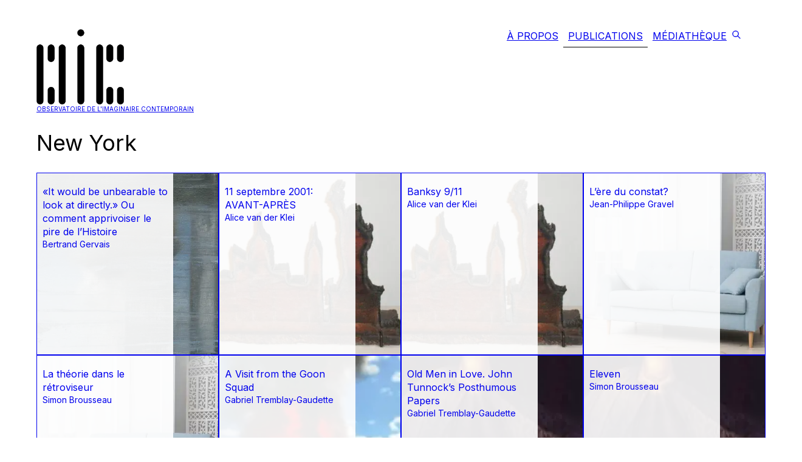

--- FILE ---
content_type: text/html; charset=utf-8
request_url: https://oic.uqam.ca/publications/article/mot-cle/new-york
body_size: 15130
content:
<!DOCTYPE html><html lang="en"><head><meta charSet="utf-8"/><link rel="preload" as="font" href="/_next/static/media/a34f9d1faa5f3315-s.p.woff2" crossorigin="" type="font/woff2"/><link rel="stylesheet" href="/_next/static/css/840a4be739b2dce2.css" data-precedence="next"/><link rel="stylesheet" href="/_next/static/css/95d1d64c47cf6227.css" data-precedence="next"/><link rel="stylesheet" href="/_next/static/css/d6a55ee9db5b6c04.css" data-precedence="next"/><link rel="preload" href="/_next/static/chunks/webpack-56783a90c6c98ec5.js" as="script"/><link rel="preload" href="/_next/static/chunks/a0273884-bac6d5750aa7963e.js" as="script"/><link rel="preload" href="/_next/static/chunks/939-adb7dc7b58fa465e.js" as="script"/><link rel="preload" href="/_next/static/chunks/main-app-f1441844b4ceff73.js" as="script"/><link rel="preload" as="script" href="/jquery.min.js"/><title>Observatoire de l&#x27;imaginaire contemporain</title><meta name="description" content="Observatoire de l&#x27;imaginaire contemporain"/><meta name="viewport" content="width=device-width, initial-scale=1"/><link rel="icon" href="/icon.jpg?a6d811edfe7f2ebc" type="image/jpeg" sizes="16x16"/><meta name="next-size-adjust"/><script src="/_next/static/chunks/polyfills-78c92fac7aa8fdd8.js" noModule=""></script></head><body class="_1sr4u4i6j _1sr4u4i6x _1sr4u4i7r _1sr4u4i85 _1sr4u4i4v _1sr4u4i57 _1sr4u4igz lslyx50 __className_d65c78"><div class="_1sr4u4i4v _1sr4u4i57"><div class="_1sr4u4i4v _1sr4u4i57 _1sr4u4i5f"><div class="_1sr4u4i93 _1sr4u4i9h _1sr4u4iab _1sr4u4iap _1sr4u4i3i _1sr4u4i4v _1sr4u4i57 _1sr4u4ign"><div class="_1sr4u4i4n _1sr4u4i4t"><div class="_1sr4u4i5v _1sr4u4i4v _1sr4u4i57 _1sr4u4i55 _1sr4u4ign _1sr4u4ig5"><a href="/"><div class="_1sr4u4i4v _1sr4u4i57 _1sr4u4i5f _1sr4u4i5p _1sr4u4igf _1sr4u4io _1sr4u4i4b"><img alt="logo oic" fetchPriority="high" width="144" height="124" decoding="async" data-nimg="1" style="color:transparent" srcSet="/_next/image?url=%2F_next%2Fstatic%2Fmedia%2FOIC.aa035130.png&amp;w=256&amp;q=75 1x, /_next/image?url=%2F_next%2Fstatic%2Fmedia%2FOIC.aa035130.png&amp;w=384&amp;q=75 2x" src="/_next/image?url=%2F_next%2Fstatic%2Fmedia%2FOIC.aa035130.png&amp;w=384&amp;q=75"/><div class="">Observatoire de l&#x27;imaginaire contemporain</div></div></a><div class="_1sr4u4i4v _1sr4u4ign _1sr4u4i57 _1sr4u4i55 _1sr4u4i5f _1sr4u4i5p"><a href="/a-propos"><div class="_1sr4u4i7r _1sr4u4i9v _1sr4u4ib3 _1sr4u4i3s _1sr4u4io _1sr4u4i5j _1sr4u4if _1sr4u4iw _1sr4u4i5">À Propos</div></a><a href="/publications"><div class="_1sr4u4i7r _1sr4u4i9v _1sr4u4ib3 _1sr4u4i3s _1sr4u4io _1sr4u4i5j _1sr4u4if _1sr4u4iw _1sr4u4i5 _1sr4u4i6">Publications</div></a><a href="/mediatheque"><div class="_1sr4u4i7r _1sr4u4i9v _1sr4u4ib3 _1sr4u4i3s _1sr4u4io _1sr4u4i5j _1sr4u4if _1sr4u4iw _1sr4u4i5">Médiathèque</div></a><a href="https://encodage.uqam.ca/outils-recherche?query=&amp;refinementList[source][0]=OIC&amp;page=1" aria-label="encodage"><svg stroke="currentColor" fill="none" stroke-width="2" viewBox="0 0 24 24" stroke-linecap="round" stroke-linejoin="round" height="1em" width="1em" xmlns="http://www.w3.org/2000/svg"><path stroke="none" d="M0 0h24v24H0z" fill="none"></path><path d="M10 10m-7 0a7 7 0 1 0 14 0a7 7 0 1 0 -14 0"></path><path d="M21 21l-6 -6"></path></svg></a></div></div></div><div class="_1sr4u4i4r _1sr4u4i4p"><button class="_1sr4u4i3m _1sr4u4i4v _1sr4u4i53 _1sr4u4i5v _1sr4u4i5n _1sr4u4io _1sr4u4i4e" type="button" aria-haspopup="dialog" aria-expanded="false" aria-controls="radix-:R9ba:" data-state="closed">Observatoire de l&#x27;imaginaire contemporain<svg stroke="currentColor" fill="currentColor" stroke-width="0" viewBox="0 0 1024 1024" height="25" width="25" xmlns="http://www.w3.org/2000/svg"><path d="M904 160H120c-4.4 0-8 3.6-8 8v64c0 4.4 3.6 8 8 8h784c4.4 0 8-3.6 8-8v-64c0-4.4-3.6-8-8-8zm0 624H120c-4.4 0-8 3.6-8 8v64c0 4.4 3.6 8 8 8h784c4.4 0 8-3.6 8-8v-64c0-4.4-3.6-8-8-8zm0-312H120c-4.4 0-8 3.6-8 8v64c0 4.4 3.6 8 8 8h784c4.4 0 8-3.6 8-8v-64c0-4.4-3.6-8-8-8z"></path></svg></button></div><main class=""><div class="_1epjr520"><div class="_1sr4u4i4v _1sr4u4i57 _1sr4u4igv"><div class="_1sr4u4i4v _1sr4u4i57 _1sr4u4igj"><h1 class="_1sr4u4i4i _1sr4u4ip">New York</h1></div><div class="_1sr4u4i4v _1sr4u4i53 _1sr4u4igj _1sr4u4i4l _1sr4u4i67 _1sr4u4i61 _1sr4u4i3j _1cq5hj60"><div class="_1sr4u4i3f _1sr4u4i3z"><a href="/publications/article/it-would-be-unbearable-to-look-at-directly-ou-comment-apprivoiser-le-pire-de-lhistoire"><div class="_102cb110"><div class=""><img alt="couverture" loading="lazy" width="300" height="300" decoding="async" data-nimg="1" class="_1sr4u4ihb _1sr4u4ij" style="color:transparent" srcSet="/_next/image?url=https%3A%2F%2Fwp.oic.uqam.ca%2Fwp-content%2Fuploads%2F2023%2F06%2FP_891_5-e1689790180898.png&amp;w=384&amp;q=75 1x, /_next/image?url=https%3A%2F%2Fwp.oic.uqam.ca%2Fwp-content%2Fuploads%2F2023%2F06%2FP_891_5-e1689790180898.png&amp;w=640&amp;q=75 2x" src="/_next/image?url=https%3A%2F%2Fwp.oic.uqam.ca%2Fwp-content%2Fuploads%2F2023%2F06%2FP_891_5-e1689790180898.png&amp;w=640&amp;q=75"/></div><div class="_1sr4u4i3k _1sr4u4i46 _1sr4u4ihb _1sr4u4it"></div><div class="_1sr4u4ia7 _1sr4u4i93 _1sr4u4i6r _1sr4u4i7z _1sr4u4igj _1sr4u4i4v _1sr4u4i57 _1sr4u4il _1sr4u4i3k _1sr4u4i46"><div class="_1sr4u4i4e"></div><div class="_1sr4u4i4f">«It would be unbearable to look at directly.» Ou comment apprivoiser le pire de l’Histoire</div><div class="_1sr4u4i4e"><div class="">Bertrand Gervais</div></div></div><div class="_1sr4u4i3m _1sr4u4i46 _1sr4u4ib _1sr4u4iw"></div></div></a></div><div class="_1sr4u4i3f _1sr4u4i3z"><a href="/publications/article/11-septembre-2001-avant-apres"><div class="_102cb110"><div class=""><img alt="couverture" loading="lazy" width="300" height="300" decoding="async" data-nimg="1" class="_1sr4u4ihb _1sr4u4ij" style="color:transparent" srcSet="/_next/image?url=https%3A%2F%2Fwp.oic.uqam.ca%2Fwp-content%2Fuploads%2F2023%2F07%2Fwtc_steel_skyline1_mod-e1689094181313.jpeg&amp;w=384&amp;q=75 1x, /_next/image?url=https%3A%2F%2Fwp.oic.uqam.ca%2Fwp-content%2Fuploads%2F2023%2F07%2Fwtc_steel_skyline1_mod-e1689094181313.jpeg&amp;w=640&amp;q=75 2x" src="/_next/image?url=https%3A%2F%2Fwp.oic.uqam.ca%2Fwp-content%2Fuploads%2F2023%2F07%2Fwtc_steel_skyline1_mod-e1689094181313.jpeg&amp;w=640&amp;q=75"/></div><div class="_1sr4u4i3k _1sr4u4i46 _1sr4u4ihb _1sr4u4it"></div><div class="_1sr4u4ia7 _1sr4u4i93 _1sr4u4i6r _1sr4u4i7z _1sr4u4igj _1sr4u4i4v _1sr4u4i57 _1sr4u4il _1sr4u4i3k _1sr4u4i46"><div class="_1sr4u4i4e"></div><div class="_1sr4u4i4f">11 septembre 2001: AVANT-APRÈS</div><div class="_1sr4u4i4e"><div class="">Alice van der Klei</div></div></div><div class="_1sr4u4i3m _1sr4u4i46 _1sr4u4ib _1sr4u4iw"></div></div></a></div><div class="_1sr4u4i3f _1sr4u4i3z"><a href="/publications/article/banksy-9-11"><div class="_102cb110"><div class=""><img alt="couverture" loading="lazy" width="300" height="300" decoding="async" data-nimg="1" class="_1sr4u4ihb _1sr4u4ij" style="color:transparent" srcSet="/_next/image?url=https%3A%2F%2Fwp.oic.uqam.ca%2Fwp-content%2Fuploads%2F2023%2F07%2Fwtc_steel_skyline1_mod-e1689094181313.jpeg&amp;w=384&amp;q=75 1x, /_next/image?url=https%3A%2F%2Fwp.oic.uqam.ca%2Fwp-content%2Fuploads%2F2023%2F07%2Fwtc_steel_skyline1_mod-e1689094181313.jpeg&amp;w=640&amp;q=75 2x" src="/_next/image?url=https%3A%2F%2Fwp.oic.uqam.ca%2Fwp-content%2Fuploads%2F2023%2F07%2Fwtc_steel_skyline1_mod-e1689094181313.jpeg&amp;w=640&amp;q=75"/></div><div class="_1sr4u4i3k _1sr4u4i46 _1sr4u4ihb _1sr4u4it"></div><div class="_1sr4u4ia7 _1sr4u4i93 _1sr4u4i6r _1sr4u4i7z _1sr4u4igj _1sr4u4i4v _1sr4u4i57 _1sr4u4il _1sr4u4i3k _1sr4u4i46"><div class="_1sr4u4i4e"></div><div class="_1sr4u4i4f">Banksy 9/11</div><div class="_1sr4u4i4e"><div class="">Alice van der Klei</div></div></div><div class="_1sr4u4i3m _1sr4u4i46 _1sr4u4ib _1sr4u4iw"></div></div></a></div><div class="_1sr4u4i3f _1sr4u4i3z"><a href="/publications/article/lere-du-constat"><div class="_102cb110"><div class=""><img alt="couverture" loading="lazy" width="300" height="300" decoding="async" data-nimg="1" class="_1sr4u4ihb _1sr4u4ij" style="color:transparent" srcSet="/_next/image?url=https%3A%2F%2Fwp.oic.uqam.ca%2Fwp-content%2Fuploads%2F2023%2F07%2F639366-POKCQT-249-1-e1689188703294.webp&amp;w=384&amp;q=75 1x, /_next/image?url=https%3A%2F%2Fwp.oic.uqam.ca%2Fwp-content%2Fuploads%2F2023%2F07%2F639366-POKCQT-249-1-e1689188703294.webp&amp;w=640&amp;q=75 2x" src="/_next/image?url=https%3A%2F%2Fwp.oic.uqam.ca%2Fwp-content%2Fuploads%2F2023%2F07%2F639366-POKCQT-249-1-e1689188703294.webp&amp;w=640&amp;q=75"/></div><div class="_1sr4u4i3k _1sr4u4i46 _1sr4u4ihb _1sr4u4it"></div><div class="_1sr4u4ia7 _1sr4u4i93 _1sr4u4i6r _1sr4u4i7z _1sr4u4igj _1sr4u4i4v _1sr4u4i57 _1sr4u4il _1sr4u4i3k _1sr4u4i46"><div class="_1sr4u4i4e"></div><div class="_1sr4u4i4f">L’ère du constat?</div><div class="_1sr4u4i4e"><div class="">Jean-Philippe Gravel</div></div></div><div class="_1sr4u4i3m _1sr4u4i46 _1sr4u4ib _1sr4u4iw"></div></div></a></div><div class="_1sr4u4i3f _1sr4u4i3z"><a href="/publications/article/la-theorie-dans-le-retroviseur"><div class="_102cb110"><div class=""><img alt="couverture" loading="lazy" width="300" height="300" decoding="async" data-nimg="1" class="_1sr4u4ihb _1sr4u4ij" style="color:transparent" srcSet="/_next/image?url=https%3A%2F%2Fwp.oic.uqam.ca%2Fwp-content%2Fuploads%2F2023%2F07%2F639366-POKCQT-249-1-e1689188703294.webp&amp;w=384&amp;q=75 1x, /_next/image?url=https%3A%2F%2Fwp.oic.uqam.ca%2Fwp-content%2Fuploads%2F2023%2F07%2F639366-POKCQT-249-1-e1689188703294.webp&amp;w=640&amp;q=75 2x" src="/_next/image?url=https%3A%2F%2Fwp.oic.uqam.ca%2Fwp-content%2Fuploads%2F2023%2F07%2F639366-POKCQT-249-1-e1689188703294.webp&amp;w=640&amp;q=75"/></div><div class="_1sr4u4i3k _1sr4u4i46 _1sr4u4ihb _1sr4u4it"></div><div class="_1sr4u4ia7 _1sr4u4i93 _1sr4u4i6r _1sr4u4i7z _1sr4u4igj _1sr4u4i4v _1sr4u4i57 _1sr4u4il _1sr4u4i3k _1sr4u4i46"><div class="_1sr4u4i4e"></div><div class="_1sr4u4i4f">La théorie dans le rétroviseur</div><div class="_1sr4u4i4e"><div class="">Simon Brousseau</div></div></div><div class="_1sr4u4i3m _1sr4u4i46 _1sr4u4ib _1sr4u4iw"></div></div></a></div><div class="_1sr4u4i3f _1sr4u4i3z"><a href="/publications/article/a-visit-from-the-goon-squad"><div class="_102cb110"><div class=""><img alt="couverture" loading="lazy" width="300" height="300" decoding="async" data-nimg="1" class="_1sr4u4ihb _1sr4u4ij" style="color:transparent" srcSet="/_next/image?url=https%3A%2F%2Fwp.oic.uqam.ca%2Fwp-content%2Fuploads%2F2007%2F07%2FCapture-decran-le-2023-07-25-a-14.52.33-e1690311183401.png&amp;w=384&amp;q=75 1x, /_next/image?url=https%3A%2F%2Fwp.oic.uqam.ca%2Fwp-content%2Fuploads%2F2007%2F07%2FCapture-decran-le-2023-07-25-a-14.52.33-e1690311183401.png&amp;w=640&amp;q=75 2x" src="/_next/image?url=https%3A%2F%2Fwp.oic.uqam.ca%2Fwp-content%2Fuploads%2F2007%2F07%2FCapture-decran-le-2023-07-25-a-14.52.33-e1690311183401.png&amp;w=640&amp;q=75"/></div><div class="_1sr4u4i3k _1sr4u4i46 _1sr4u4ihb _1sr4u4it"></div><div class="_1sr4u4ia7 _1sr4u4i93 _1sr4u4i6r _1sr4u4i7z _1sr4u4igj _1sr4u4i4v _1sr4u4i57 _1sr4u4il _1sr4u4i3k _1sr4u4i46"><div class="_1sr4u4i4e"></div><div class="_1sr4u4i4f">A Visit from the Goon Squad</div><div class="_1sr4u4i4e"><div class="">Gabriel Tremblay-Gaudette</div></div></div><div class="_1sr4u4i3m _1sr4u4i46 _1sr4u4ib _1sr4u4iw"></div></div></a></div><div class="_1sr4u4i3f _1sr4u4i3z"><a href="/publications/article/old-men-in-love-john-tunnocks-posthumous-papers"><div class="_102cb110"><div class=""><img alt="couverture" loading="lazy" width="300" height="300" decoding="async" data-nimg="1" class="_1sr4u4ihb _1sr4u4ij" style="color:transparent" srcSet="/_next/image?url=https%3A%2F%2Fwp.oic.uqam.ca%2Fwp-content%2Fuploads%2F2007%2F07%2FCapture-decran-le-2023-07-25-a-14.51.30-e1690311119463.png&amp;w=384&amp;q=75 1x, /_next/image?url=https%3A%2F%2Fwp.oic.uqam.ca%2Fwp-content%2Fuploads%2F2007%2F07%2FCapture-decran-le-2023-07-25-a-14.51.30-e1690311119463.png&amp;w=640&amp;q=75 2x" src="/_next/image?url=https%3A%2F%2Fwp.oic.uqam.ca%2Fwp-content%2Fuploads%2F2007%2F07%2FCapture-decran-le-2023-07-25-a-14.51.30-e1690311119463.png&amp;w=640&amp;q=75"/></div><div class="_1sr4u4i3k _1sr4u4i46 _1sr4u4ihb _1sr4u4it"></div><div class="_1sr4u4ia7 _1sr4u4i93 _1sr4u4i6r _1sr4u4i7z _1sr4u4igj _1sr4u4i4v _1sr4u4i57 _1sr4u4il _1sr4u4i3k _1sr4u4i46"><div class="_1sr4u4i4e"></div><div class="_1sr4u4i4f">Old Men in Love. John Tunnock’s Posthumous Papers</div><div class="_1sr4u4i4e"><div class="">Gabriel Tremblay-Gaudette</div></div></div><div class="_1sr4u4i3m _1sr4u4i46 _1sr4u4ib _1sr4u4iw"></div></div></a></div><div class="_1sr4u4i3f _1sr4u4i3z"><a href="/publications/article/have-a-fucking-nice-day-le-11-septembre-dun-employe-de-bureau-a-cardiff"><div class="_102cb110"><div class=""><img alt="couverture" loading="lazy" width="300" height="300" decoding="async" data-nimg="1" class="_1sr4u4ihb _1sr4u4ij" style="color:transparent" srcSet="/_next/image?url=https%3A%2F%2Fwp.oic.uqam.ca%2Fwp-content%2Fuploads%2F2007%2F07%2FCapture-decran-le-2023-07-25-a-14.51.30-e1690311119463.png&amp;w=384&amp;q=75 1x, /_next/image?url=https%3A%2F%2Fwp.oic.uqam.ca%2Fwp-content%2Fuploads%2F2007%2F07%2FCapture-decran-le-2023-07-25-a-14.51.30-e1690311119463.png&amp;w=640&amp;q=75 2x" src="/_next/image?url=https%3A%2F%2Fwp.oic.uqam.ca%2Fwp-content%2Fuploads%2F2007%2F07%2FCapture-decran-le-2023-07-25-a-14.51.30-e1690311119463.png&amp;w=640&amp;q=75"/></div><div class="_1sr4u4i3k _1sr4u4i46 _1sr4u4ihb _1sr4u4it"></div><div class="_1sr4u4ia7 _1sr4u4i93 _1sr4u4i6r _1sr4u4i7z _1sr4u4igj _1sr4u4i4v _1sr4u4i57 _1sr4u4il _1sr4u4i3k _1sr4u4i46"><div class="_1sr4u4i4e"></div><div class="_1sr4u4i4f">Eleven</div><div class="_1sr4u4i4e"><div class="">Simon Brousseau</div></div></div><div class="_1sr4u4i3m _1sr4u4i46 _1sr4u4ib _1sr4u4iw"></div></div></a></div><div class="_1sr4u4i3f _1sr4u4i3z"><a href="/publications/article/la-vie-sans-conviction"><div class="_102cb110"><div class=""><img alt="couverture" loading="lazy" width="300" height="300" decoding="async" data-nimg="1" class="_1sr4u4ihb _1sr4u4ij" style="color:transparent" srcSet="/_next/image?url=https%3A%2F%2Fwp.oic.uqam.ca%2Fwp-content%2Fuploads%2F2007%2F07%2FCapture-decran-le-2023-07-25-a-14.52.33-e1690311183401.png&amp;w=384&amp;q=75 1x, /_next/image?url=https%3A%2F%2Fwp.oic.uqam.ca%2Fwp-content%2Fuploads%2F2007%2F07%2FCapture-decran-le-2023-07-25-a-14.52.33-e1690311183401.png&amp;w=640&amp;q=75 2x" src="/_next/image?url=https%3A%2F%2Fwp.oic.uqam.ca%2Fwp-content%2Fuploads%2F2007%2F07%2FCapture-decran-le-2023-07-25-a-14.52.33-e1690311183401.png&amp;w=640&amp;q=75"/></div><div class="_1sr4u4i3k _1sr4u4i46 _1sr4u4ihb _1sr4u4it"></div><div class="_1sr4u4ia7 _1sr4u4i93 _1sr4u4i6r _1sr4u4i7z _1sr4u4igj _1sr4u4i4v _1sr4u4i57 _1sr4u4il _1sr4u4i3k _1sr4u4i46"><div class="_1sr4u4i4e"></div><div class="_1sr4u4i4f">Indecision</div><div class="_1sr4u4i4e"><div class="">Simon Brousseau</div></div></div><div class="_1sr4u4i3m _1sr4u4i46 _1sr4u4ib _1sr4u4iw"></div></div></a></div><div class="_1sr4u4i3f _1sr4u4i3z"><a href="/publications/article/let-the-great-world-spin-la-signification-a-posteriori-de-lhomme-qui-nest-pas-tombe"><div class="_102cb110"><div class=""><img alt="couverture" loading="lazy" width="300" height="300" decoding="async" data-nimg="1" class="_1sr4u4ihb _1sr4u4ij" style="color:transparent" srcSet="/_next/image?url=https%3A%2F%2Fwp.oic.uqam.ca%2Fwp-content%2Fuploads%2F2007%2F07%2FCapture-decran-le-2023-07-25-a-14.51.30-e1690311119463.png&amp;w=384&amp;q=75 1x, /_next/image?url=https%3A%2F%2Fwp.oic.uqam.ca%2Fwp-content%2Fuploads%2F2007%2F07%2FCapture-decran-le-2023-07-25-a-14.51.30-e1690311119463.png&amp;w=640&amp;q=75 2x" src="/_next/image?url=https%3A%2F%2Fwp.oic.uqam.ca%2Fwp-content%2Fuploads%2F2007%2F07%2FCapture-decran-le-2023-07-25-a-14.51.30-e1690311119463.png&amp;w=640&amp;q=75"/></div><div class="_1sr4u4i3k _1sr4u4i46 _1sr4u4ihb _1sr4u4it"></div><div class="_1sr4u4ia7 _1sr4u4i93 _1sr4u4i6r _1sr4u4i7z _1sr4u4igj _1sr4u4i4v _1sr4u4i57 _1sr4u4il _1sr4u4i3k _1sr4u4i46"><div class="_1sr4u4i4e"></div><div class="_1sr4u4i4f">Let the Great World Spin</div><div class="_1sr4u4i4e"><div class="">Simon Brousseau</div></div></div><div class="_1sr4u4i3m _1sr4u4i46 _1sr4u4ib _1sr4u4iw"></div></div></a></div><div class="_1sr4u4i3f _1sr4u4i3z"><a href="/publications/article/la-theorie-des-cordes"><div class="_102cb110"><div class=""><img alt="couverture" loading="lazy" width="300" height="300" decoding="async" data-nimg="1" class="_1sr4u4ihb _1sr4u4ij" style="color:transparent" srcSet="/_next/image?url=https%3A%2F%2Fwp.oic.uqam.ca%2Fwp-content%2Fuploads%2F2007%2F07%2FCapture-decran-le-2023-07-25-a-14.51.30-e1690311119463.png&amp;w=384&amp;q=75 1x, /_next/image?url=https%3A%2F%2Fwp.oic.uqam.ca%2Fwp-content%2Fuploads%2F2007%2F07%2FCapture-decran-le-2023-07-25-a-14.51.30-e1690311119463.png&amp;w=640&amp;q=75 2x" src="/_next/image?url=https%3A%2F%2Fwp.oic.uqam.ca%2Fwp-content%2Fuploads%2F2007%2F07%2FCapture-decran-le-2023-07-25-a-14.51.30-e1690311119463.png&amp;w=640&amp;q=75"/></div><div class="_1sr4u4i3k _1sr4u4i46 _1sr4u4ihb _1sr4u4it"></div><div class="_1sr4u4ia7 _1sr4u4i93 _1sr4u4i6r _1sr4u4i7z _1sr4u4igj _1sr4u4i4v _1sr4u4i57 _1sr4u4il _1sr4u4i3k _1sr4u4i46"><div class="_1sr4u4i4e"></div><div class="_1sr4u4i4f">La théorie des cordes</div><div class="_1sr4u4i4e"><div class="">Emmanuelle Leduc</div></div></div><div class="_1sr4u4i3m _1sr4u4i46 _1sr4u4ib _1sr4u4iw"></div></div></a></div><div class="_1sr4u4i3f _1sr4u4i3z"><a href="/publications/article/like-son"><div class="_102cb110"><div class=""><img alt="couverture" loading="lazy" width="300" height="300" decoding="async" data-nimg="1" class="_1sr4u4ihb _1sr4u4ij" style="color:transparent" srcSet="/_next/image?url=https%3A%2F%2Fwp.oic.uqam.ca%2Fwp-content%2Fuploads%2F2007%2F07%2FCapture-decran-le-2023-07-25-a-14.52.33-e1690311183401.png&amp;w=384&amp;q=75 1x, /_next/image?url=https%3A%2F%2Fwp.oic.uqam.ca%2Fwp-content%2Fuploads%2F2007%2F07%2FCapture-decran-le-2023-07-25-a-14.52.33-e1690311183401.png&amp;w=640&amp;q=75 2x" src="/_next/image?url=https%3A%2F%2Fwp.oic.uqam.ca%2Fwp-content%2Fuploads%2F2007%2F07%2FCapture-decran-le-2023-07-25-a-14.52.33-e1690311183401.png&amp;w=640&amp;q=75"/></div><div class="_1sr4u4i3k _1sr4u4i46 _1sr4u4ihb _1sr4u4it"></div><div class="_1sr4u4ia7 _1sr4u4i93 _1sr4u4i6r _1sr4u4i7z _1sr4u4igj _1sr4u4i4v _1sr4u4i57 _1sr4u4il _1sr4u4i3k _1sr4u4i46"><div class="_1sr4u4i4e"></div><div class="_1sr4u4i4f">Like Son</div><div class="_1sr4u4i4e"><div class="">Chloé Tazartez</div></div></div><div class="_1sr4u4i3m _1sr4u4i46 _1sr4u4ib _1sr4u4iw"></div></div></a></div><div class="_1sr4u4i3f _1sr4u4i3z"><a href="/publications/article/a-lombre-des-tours-mortes-in-the-shadow-of-no-towers"><div class="_102cb110"><div class=""><img alt="couverture" loading="lazy" width="300" height="300" decoding="async" data-nimg="1" class="_1sr4u4ihb _1sr4u4ij" style="color:transparent" srcSet="/_next/image?url=https%3A%2F%2Fwp.oic.uqam.ca%2Fwp-content%2Fuploads%2F2023%2F07%2FCapture-decran-le-2023-07-20-a-09.08.58-e1689858578145.png&amp;w=384&amp;q=75 1x, /_next/image?url=https%3A%2F%2Fwp.oic.uqam.ca%2Fwp-content%2Fuploads%2F2023%2F07%2FCapture-decran-le-2023-07-20-a-09.08.58-e1689858578145.png&amp;w=640&amp;q=75 2x" src="/_next/image?url=https%3A%2F%2Fwp.oic.uqam.ca%2Fwp-content%2Fuploads%2F2023%2F07%2FCapture-decran-le-2023-07-20-a-09.08.58-e1689858578145.png&amp;w=640&amp;q=75"/></div><div class="_1sr4u4i3k _1sr4u4i46 _1sr4u4ihb _1sr4u4it"></div><div class="_1sr4u4ia7 _1sr4u4i93 _1sr4u4i6r _1sr4u4i7z _1sr4u4igj _1sr4u4i4v _1sr4u4i57 _1sr4u4il _1sr4u4i3k _1sr4u4i46"><div class="_1sr4u4i4e"></div><div class="_1sr4u4i4f">À l’ombre des tours mortes (In the Shadow of No Towers)</div><div class="_1sr4u4i4e"><div class="">Joël Mak dit Mack</div></div></div><div class="_1sr4u4i3m _1sr4u4i46 _1sr4u4ib _1sr4u4iw"></div></div></a></div><div class="_1sr4u4i3f _1sr4u4i3z"><a href="/publications/article/la-realite-semblait-de-plus-en-plus-sterile"><div class="_102cb110"><div class=""><img alt="couverture" loading="lazy" width="300" height="300" decoding="async" data-nimg="1" class="_1sr4u4ihb _1sr4u4ij" style="color:transparent" srcSet="/_next/image?url=https%3A%2F%2Fwp.oic.uqam.ca%2Fwp-content%2Fuploads%2F2023%2F07%2F10066_24683.jpg&amp;w=384&amp;q=75 1x, /_next/image?url=https%3A%2F%2Fwp.oic.uqam.ca%2Fwp-content%2Fuploads%2F2023%2F07%2F10066_24683.jpg&amp;w=640&amp;q=75 2x" src="/_next/image?url=https%3A%2F%2Fwp.oic.uqam.ca%2Fwp-content%2Fuploads%2F2023%2F07%2F10066_24683.jpg&amp;w=640&amp;q=75"/></div><div class="_1sr4u4i3k _1sr4u4i46 _1sr4u4ihb _1sr4u4it"></div><div class="_1sr4u4ia7 _1sr4u4i93 _1sr4u4i6r _1sr4u4i7z _1sr4u4igj _1sr4u4i4v _1sr4u4i57 _1sr4u4il _1sr4u4i3k _1sr4u4i46"><div class="_1sr4u4i4e"></div><div class="_1sr4u4i4f">La réalité semblait de plus en plus stérile</div><div class="_1sr4u4i4e"><div class="">Simon Brousseau</div></div></div><div class="_1sr4u4i3m _1sr4u4i46 _1sr4u4ib _1sr4u4iw"></div></div></a></div><div class="_1sr4u4i3f _1sr4u4i3z"><a href="/publications/article/9-11-and-home"><div class="_102cb110"><div class=""><img alt="couverture" loading="lazy" width="300" height="300" decoding="async" data-nimg="1" class="_1sr4u4ihb _1sr4u4ij" style="color:transparent" srcSet="/_next/image?url=https%3A%2F%2Fwp.oic.uqam.ca%2Fwp-content%2Fuploads%2F2007%2F07%2FCapture-decran-le-2023-07-25-a-14.52.33-e1690311183401.png&amp;w=384&amp;q=75 1x, /_next/image?url=https%3A%2F%2Fwp.oic.uqam.ca%2Fwp-content%2Fuploads%2F2007%2F07%2FCapture-decran-le-2023-07-25-a-14.52.33-e1690311183401.png&amp;w=640&amp;q=75 2x" src="/_next/image?url=https%3A%2F%2Fwp.oic.uqam.ca%2Fwp-content%2Fuploads%2F2007%2F07%2FCapture-decran-le-2023-07-25-a-14.52.33-e1690311183401.png&amp;w=640&amp;q=75"/></div><div class="_1sr4u4i3k _1sr4u4i46 _1sr4u4ihb _1sr4u4it"></div><div class="_1sr4u4ia7 _1sr4u4i93 _1sr4u4i6r _1sr4u4i7z _1sr4u4igj _1sr4u4i4v _1sr4u4i57 _1sr4u4il _1sr4u4i3k _1sr4u4i46"><div class="_1sr4u4i4e"></div><div class="_1sr4u4i4f">9/11 and Home</div><div class="_1sr4u4i4e"><div class="">Chloé Tazartez</div></div></div><div class="_1sr4u4i3m _1sr4u4i46 _1sr4u4ib _1sr4u4iw"></div></div></a></div><div class="_1sr4u4i3f _1sr4u4i3z"><a href="/publications/article/aftermath-world-trade-center-archive"><div class="_102cb110"><div class=""><img alt="couverture" loading="lazy" width="300" height="300" decoding="async" data-nimg="1" class="_1sr4u4ihb _1sr4u4ij" style="color:transparent" srcSet="/_next/image?url=https%3A%2F%2Fwp.oic.uqam.ca%2Fwp-content%2Fuploads%2F2023%2F07%2FCapture-decran-le-2023-07-13-a-14.24.10-e1689272671631.png&amp;w=384&amp;q=75 1x, /_next/image?url=https%3A%2F%2Fwp.oic.uqam.ca%2Fwp-content%2Fuploads%2F2023%2F07%2FCapture-decran-le-2023-07-13-a-14.24.10-e1689272671631.png&amp;w=640&amp;q=75 2x" src="/_next/image?url=https%3A%2F%2Fwp.oic.uqam.ca%2Fwp-content%2Fuploads%2F2023%2F07%2FCapture-decran-le-2023-07-13-a-14.24.10-e1689272671631.png&amp;w=640&amp;q=75"/></div><div class="_1sr4u4i3k _1sr4u4i46 _1sr4u4ihb _1sr4u4it"></div><div class="_1sr4u4ia7 _1sr4u4i93 _1sr4u4i6r _1sr4u4i7z _1sr4u4igj _1sr4u4i4v _1sr4u4i57 _1sr4u4il _1sr4u4i3k _1sr4u4i46"><div class="_1sr4u4i4e"></div><div class="_1sr4u4i4f">Aftermath, World Trade Center Archive</div><div class="_1sr4u4i4e"><div class="">Émilie Houssa</div></div></div><div class="_1sr4u4i3m _1sr4u4i46 _1sr4u4ib _1sr4u4iw"></div></div></a></div><div class="_1sr4u4i3f _1sr4u4i3z"><a href="/publications/article/new-york-september-11"><div class="_102cb110"><div class=""><img alt="couverture" loading="lazy" width="300" height="300" decoding="async" data-nimg="1" class="_1sr4u4ihb _1sr4u4ij" style="color:transparent" srcSet="/_next/image?url=https%3A%2F%2Fwp.oic.uqam.ca%2Fwp-content%2Fuploads%2F2023%2F07%2FCapture-decran-le-2023-07-13-a-14.24.10-e1689272671631.png&amp;w=384&amp;q=75 1x, /_next/image?url=https%3A%2F%2Fwp.oic.uqam.ca%2Fwp-content%2Fuploads%2F2023%2F07%2FCapture-decran-le-2023-07-13-a-14.24.10-e1689272671631.png&amp;w=640&amp;q=75 2x" src="/_next/image?url=https%3A%2F%2Fwp.oic.uqam.ca%2Fwp-content%2Fuploads%2F2023%2F07%2FCapture-decran-le-2023-07-13-a-14.24.10-e1689272671631.png&amp;w=640&amp;q=75"/></div><div class="_1sr4u4i3k _1sr4u4i46 _1sr4u4ihb _1sr4u4it"></div><div class="_1sr4u4ia7 _1sr4u4i93 _1sr4u4i6r _1sr4u4i7z _1sr4u4igj _1sr4u4i4v _1sr4u4i57 _1sr4u4il _1sr4u4i3k _1sr4u4i46"><div class="_1sr4u4i4e"></div><div class="_1sr4u4i4f">New York September 11</div><div class="_1sr4u4i4e"><div class="">Émilie Houssa</div></div></div><div class="_1sr4u4i3m _1sr4u4i46 _1sr4u4ib _1sr4u4iw"></div></div></a></div><div class="_1sr4u4i3f _1sr4u4i3z"><a href="/publications/article/out-of-the-ruins-lower-manhattan-autumn-2001"><div class="_102cb110"><div class=""><img alt="couverture" loading="lazy" width="300" height="300" decoding="async" data-nimg="1" class="_1sr4u4ihb _1sr4u4ij" style="color:transparent" srcSet="/_next/image?url=https%3A%2F%2Fwp.oic.uqam.ca%2Fwp-content%2Fuploads%2F2023%2F07%2Findex-2-e1689264190900.png&amp;w=384&amp;q=75 1x, /_next/image?url=https%3A%2F%2Fwp.oic.uqam.ca%2Fwp-content%2Fuploads%2F2023%2F07%2Findex-2-e1689264190900.png&amp;w=640&amp;q=75 2x" src="/_next/image?url=https%3A%2F%2Fwp.oic.uqam.ca%2Fwp-content%2Fuploads%2F2023%2F07%2Findex-2-e1689264190900.png&amp;w=640&amp;q=75"/></div><div class="_1sr4u4i3k _1sr4u4i46 _1sr4u4ihb _1sr4u4it"></div><div class="_1sr4u4ia7 _1sr4u4i93 _1sr4u4i6r _1sr4u4i7z _1sr4u4igj _1sr4u4i4v _1sr4u4i57 _1sr4u4il _1sr4u4i3k _1sr4u4i46"><div class="_1sr4u4i4e"></div><div class="_1sr4u4i4f">Out of the Ruins, Lower Manhattan, Autumn 2001</div><div class="_1sr4u4i4e"><div class="">Émilie Houssa</div></div></div><div class="_1sr4u4i3m _1sr4u4i46 _1sr4u4ib _1sr4u4iw"></div></div></a></div><div class="_1sr4u4i3f _1sr4u4i3z"><a href="/publications/article/the-colossus-of-new-york"><div class="_102cb110"><div class=""><img alt="couverture" loading="lazy" width="300" height="300" decoding="async" data-nimg="1" class="_1sr4u4ihb _1sr4u4ij" style="color:transparent" srcSet="/_next/image?url=https%3A%2F%2Fwp.oic.uqam.ca%2Fwp-content%2Fuploads%2F2023%2F07%2FCapture-decran-le-2023-07-25-a-15.57.18-e1690315081389.png&amp;w=384&amp;q=75 1x, /_next/image?url=https%3A%2F%2Fwp.oic.uqam.ca%2Fwp-content%2Fuploads%2F2023%2F07%2FCapture-decran-le-2023-07-25-a-15.57.18-e1690315081389.png&amp;w=640&amp;q=75 2x" src="/_next/image?url=https%3A%2F%2Fwp.oic.uqam.ca%2Fwp-content%2Fuploads%2F2023%2F07%2FCapture-decran-le-2023-07-25-a-15.57.18-e1690315081389.png&amp;w=640&amp;q=75"/></div><div class="_1sr4u4i3k _1sr4u4i46 _1sr4u4ihb _1sr4u4it"></div><div class="_1sr4u4ia7 _1sr4u4i93 _1sr4u4i6r _1sr4u4i7z _1sr4u4igj _1sr4u4i4v _1sr4u4i57 _1sr4u4il _1sr4u4i3k _1sr4u4i46"><div class="_1sr4u4i4e"></div><div class="_1sr4u4i4f">The Colossus of New York</div><div class="_1sr4u4i4e"><div class="">Chloé Tazartez</div></div></div><div class="_1sr4u4i3m _1sr4u4i46 _1sr4u4ib _1sr4u4iw"></div></div></a></div><div class="_1sr4u4i3f _1sr4u4i3z"><a href="/publications/article/the-zero"><div class="_102cb110"><div class=""><img alt="couverture" loading="lazy" width="300" height="300" decoding="async" data-nimg="1" class="_1sr4u4ihb _1sr4u4ij" style="color:transparent" srcSet="/_next/image?url=https%3A%2F%2Fwp.oic.uqam.ca%2Fwp-content%2Fuploads%2F2007%2F07%2FCapture-decran-le-2023-07-25-a-14.52.33-e1690311183401.png&amp;w=384&amp;q=75 1x, /_next/image?url=https%3A%2F%2Fwp.oic.uqam.ca%2Fwp-content%2Fuploads%2F2007%2F07%2FCapture-decran-le-2023-07-25-a-14.52.33-e1690311183401.png&amp;w=640&amp;q=75 2x" src="/_next/image?url=https%3A%2F%2Fwp.oic.uqam.ca%2Fwp-content%2Fuploads%2F2007%2F07%2FCapture-decran-le-2023-07-25-a-14.52.33-e1690311183401.png&amp;w=640&amp;q=75"/></div><div class="_1sr4u4i3k _1sr4u4i46 _1sr4u4ihb _1sr4u4it"></div><div class="_1sr4u4ia7 _1sr4u4i93 _1sr4u4i6r _1sr4u4i7z _1sr4u4igj _1sr4u4i4v _1sr4u4i57 _1sr4u4il _1sr4u4i3k _1sr4u4i46"><div class="_1sr4u4i4e"></div><div class="_1sr4u4i4f">The Zero</div><div class="_1sr4u4i4e"><div class="">Chloé Tazartez</div></div></div><div class="_1sr4u4i3m _1sr4u4i46 _1sr4u4ib _1sr4u4iw"></div></div></a></div><div class="_1sr4u4i3f _1sr4u4i3z"><a href="/publications/article/man-in-the-dark"><div class="_102cb110"><div class=""><img alt="couverture" loading="lazy" width="300" height="300" decoding="async" data-nimg="1" class="_1sr4u4ihb _1sr4u4ij" style="color:transparent" srcSet="/_next/image?url=https%3A%2F%2Fwp.oic.uqam.ca%2Fwp-content%2Fuploads%2F2007%2F07%2FCapture-decran-le-2023-07-25-a-14.52.33-e1690311183401.png&amp;w=384&amp;q=75 1x, /_next/image?url=https%3A%2F%2Fwp.oic.uqam.ca%2Fwp-content%2Fuploads%2F2007%2F07%2FCapture-decran-le-2023-07-25-a-14.52.33-e1690311183401.png&amp;w=640&amp;q=75 2x" src="/_next/image?url=https%3A%2F%2Fwp.oic.uqam.ca%2Fwp-content%2Fuploads%2F2007%2F07%2FCapture-decran-le-2023-07-25-a-14.52.33-e1690311183401.png&amp;w=640&amp;q=75"/></div><div class="_1sr4u4i3k _1sr4u4i46 _1sr4u4ihb _1sr4u4it"></div><div class="_1sr4u4ia7 _1sr4u4i93 _1sr4u4i6r _1sr4u4i7z _1sr4u4igj _1sr4u4i4v _1sr4u4i57 _1sr4u4il _1sr4u4i3k _1sr4u4i46"><div class="_1sr4u4i4e"></div><div class="_1sr4u4i4f">Man in the Dark</div><div class="_1sr4u4i4e"><div class="">Benjamin Mayo-Martin</div></div></div><div class="_1sr4u4i3m _1sr4u4i46 _1sr4u4ib _1sr4u4iw"></div></div></a></div><div class="_1sr4u4i3f _1sr4u4i3z"><a href="/publications/article/le-monologue-pour-parler-du-11-septembre-2001-le-drame-de-la-parole-issue-du-disparu-a-propos-de-je-rien-te-deum-de-fabrice-melquiot-et-trois-semaines-apres-le-paradis-d"><div class="_102cb110"><div class="_1sr4u4i3k _1sr4u4i46 _1sr4u4ihb _1sr4u4it"></div><div class="_1sr4u4ia7 _1sr4u4i93 _1sr4u4i6r _1sr4u4i7z _1sr4u4igj _1sr4u4i4v _1sr4u4i57 _1sr4u4il _1sr4u4i3k _1sr4u4i46"><div class="_1sr4u4i4e"></div><div class="_1sr4u4i4f">Le monologue pour parler du 11 septembre 2001. Le drame de la parole issue du disparu: à propos de «Je rien Te deum» de Fabrice Melquiot et «Trois semaines après le paradis» d’Israël Horovitz</div><div class="_1sr4u4i4e"><div class="">Françoise Heulot-Petit</div></div></div><div class="_1sr4u4i3m _1sr4u4i46 _1sr4u4ib _1sr4u4iw"></div></div></a></div><div class="_1sr4u4i3f _1sr4u4i3z"><a href="/publications/article/metro-nitro-ground-zero-ombres-et-lumieres-du-11-septembre-dans-batman-begins-v-for-vendetta-et-spider-man-2"><div class="_102cb110"><div class="_1sr4u4i3k _1sr4u4i46 _1sr4u4ihb _1sr4u4it"></div><div class="_1sr4u4ia7 _1sr4u4i93 _1sr4u4i6r _1sr4u4i7z _1sr4u4igj _1sr4u4i4v _1sr4u4i57 _1sr4u4il _1sr4u4i3k _1sr4u4i46"><div class="_1sr4u4i4e"></div><div class="_1sr4u4i4f">Métro, nitro, Ground Zero. Ombres et lumières du 11 septembre dans «Batman Begins», «V for Vendetta» et «Spider-Man 2»</div><div class="_1sr4u4i4e"><div class="">Nicolas Xanthos</div></div></div><div class="_1sr4u4i3m _1sr4u4i46 _1sr4u4ib _1sr4u4iw"></div></div></a></div><div class="_1sr4u4i3f _1sr4u4i3z"><a href="/publications/article/tension-narrative-ou-infection-opportuniste-une-lecture-dextremement-fort-et-incroyablement-pres-de-jonathan-safran-foer"><div class="_102cb110"><div class="_1sr4u4i3k _1sr4u4i46 _1sr4u4ihb _1sr4u4it"></div><div class="_1sr4u4ia7 _1sr4u4i93 _1sr4u4i6r _1sr4u4i7z _1sr4u4igj _1sr4u4i4v _1sr4u4i57 _1sr4u4il _1sr4u4i3k _1sr4u4i46"><div class="_1sr4u4i4e"></div><div class="_1sr4u4i4f">Tension narrative ou infection opportuniste, une lecture d’«Extrêmement fort et incroyablement près» de Jonathan Safran Foer</div><div class="_1sr4u4i4e"><div class="">Éric Giraud</div></div></div><div class="_1sr4u4i3m _1sr4u4i46 _1sr4u4ib _1sr4u4iw"></div></div></a></div><div class="_1sr4u4i3f _1sr4u4i3z"><a href="/publications/article/du-6-aout-au-11-septembre"><div class="_102cb110"><div class="_1sr4u4i3k _1sr4u4i46 _1sr4u4ihb _1sr4u4it"></div><div class="_1sr4u4ia7 _1sr4u4i93 _1sr4u4i6r _1sr4u4i7z _1sr4u4igj _1sr4u4i4v _1sr4u4i57 _1sr4u4il _1sr4u4i3k _1sr4u4i46"><div class="_1sr4u4i4e"></div><div class="_1sr4u4i4f">Du 6 août au 11 septembre</div><div class="_1sr4u4i4e"><div class="">Jean-François Chassay</div></div></div><div class="_1sr4u4i3m _1sr4u4i46 _1sr4u4ib _1sr4u4iw"></div></div></a></div><div class="_1sr4u4i3f _1sr4u4i3z"><a href="/publications/article/ground-zero-the-law-of-the-altar-the-law-of-the-gate"><div class="_102cb110"><div class="_1sr4u4i3k _1sr4u4i46 _1sr4u4ihb _1sr4u4it"></div><div class="_1sr4u4ia7 _1sr4u4i93 _1sr4u4i6r _1sr4u4i7z _1sr4u4igj _1sr4u4i4v _1sr4u4i57 _1sr4u4il _1sr4u4i3k _1sr4u4i46"><div class="_1sr4u4i4e"></div><div class="_1sr4u4i4f">Ground Zero. The Law of the Altar, the Law of the Gate</div><div class="_1sr4u4i4e"><div class="">Louise Lachapelle</div></div></div><div class="_1sr4u4i3m _1sr4u4i46 _1sr4u4ib _1sr4u4iw"></div></div></a></div><div class="_1sr4u4i3f _1sr4u4i3z"><a href="/publications/article/ces-poussieres-faites-pour-troubler-loeil"><div class="_102cb110"><div class="_1sr4u4i3k _1sr4u4i46 _1sr4u4ihb _1sr4u4it"></div><div class="_1sr4u4ia7 _1sr4u4i93 _1sr4u4i6r _1sr4u4i7z _1sr4u4igj _1sr4u4i4v _1sr4u4i57 _1sr4u4il _1sr4u4i3k _1sr4u4i46"><div class="_1sr4u4i4e"></div><div class="_1sr4u4i4f">Ces poussières faites pour troubler l’oeil</div><div class="_1sr4u4i4e"><div class="">Simon Brousseau</div></div></div><div class="_1sr4u4i3m _1sr4u4i46 _1sr4u4ib _1sr4u4iw"></div></div></a></div><div class="_1sr4u4i3f _1sr4u4i3z"><a href="/publications/article/chroniques-de-new-york"><div class="_102cb110"><div class=""><img alt="couverture" loading="lazy" width="300" height="300" decoding="async" data-nimg="1" class="_1sr4u4ihb _1sr4u4ij" style="color:transparent" srcSet="/_next/image?url=https%3A%2F%2Fwp.oic.uqam.ca%2Fwp-content%2Fuploads%2F2023%2F07%2FCapture-decran-le-2023-07-18-a-09.42.18-e1689688012533.png&amp;w=384&amp;q=75 1x, /_next/image?url=https%3A%2F%2Fwp.oic.uqam.ca%2Fwp-content%2Fuploads%2F2023%2F07%2FCapture-decran-le-2023-07-18-a-09.42.18-e1689688012533.png&amp;w=640&amp;q=75 2x" src="/_next/image?url=https%3A%2F%2Fwp.oic.uqam.ca%2Fwp-content%2Fuploads%2F2023%2F07%2FCapture-decran-le-2023-07-18-a-09.42.18-e1689688012533.png&amp;w=640&amp;q=75"/></div><div class="_1sr4u4i3k _1sr4u4i46 _1sr4u4ihb _1sr4u4it"></div><div class="_1sr4u4ia7 _1sr4u4i93 _1sr4u4i6r _1sr4u4i7z _1sr4u4igj _1sr4u4i4v _1sr4u4i57 _1sr4u4il _1sr4u4i3k _1sr4u4i46"><div class="_1sr4u4i4e"></div><div class="_1sr4u4i4f">Chroniques de New York</div><div class="_1sr4u4i4e"><div class="">Gabriel Tremblay-Gaudette</div></div></div><div class="_1sr4u4i3m _1sr4u4i46 _1sr4u4ib _1sr4u4iw"></div></div></a></div><div class="_1sr4u4i3f _1sr4u4i3z"><a href="/publications/article/constat-daccident-et-autres-textes"><div class="_102cb110"><div class=""><img alt="couverture" loading="lazy" width="300" height="300" decoding="async" data-nimg="1" class="_1sr4u4ihb _1sr4u4ij" style="color:transparent" srcSet="/_next/image?url=https%3A%2F%2Fwp.oic.uqam.ca%2Fwp-content%2Fuploads%2F2023%2F07%2FCapture-decran-le-2023-07-25-a-15.57.18-e1690315081389.png&amp;w=384&amp;q=75 1x, /_next/image?url=https%3A%2F%2Fwp.oic.uqam.ca%2Fwp-content%2Fuploads%2F2023%2F07%2FCapture-decran-le-2023-07-25-a-15.57.18-e1690315081389.png&amp;w=640&amp;q=75 2x" src="/_next/image?url=https%3A%2F%2Fwp.oic.uqam.ca%2Fwp-content%2Fuploads%2F2023%2F07%2FCapture-decran-le-2023-07-25-a-15.57.18-e1690315081389.png&amp;w=640&amp;q=75"/></div><div class="_1sr4u4i3k _1sr4u4i46 _1sr4u4ihb _1sr4u4it"></div><div class="_1sr4u4ia7 _1sr4u4i93 _1sr4u4i6r _1sr4u4i7z _1sr4u4igj _1sr4u4i4v _1sr4u4i57 _1sr4u4il _1sr4u4i3k _1sr4u4i46"><div class="_1sr4u4i4e"></div><div class="_1sr4u4i4f">Constat d’accident et autres textes</div><div class="_1sr4u4i4e"><div class="">Jean-François Legault</div></div></div><div class="_1sr4u4i3m _1sr4u4i46 _1sr4u4ib _1sr4u4iw"></div></div></a></div><div class="_1sr4u4i3f _1sr4u4i3z"><a href="/publications/article/les-charmes-discrets-de-la-vie-conjugale"><div class="_102cb110"><div class=""><img alt="couverture" loading="lazy" width="300" height="300" decoding="async" data-nimg="1" class="_1sr4u4ihb _1sr4u4ij" style="color:transparent" srcSet="/_next/image?url=https%3A%2F%2Fwp.oic.uqam.ca%2Fwp-content%2Fuploads%2F2007%2F07%2FCapture-decran-le-2023-07-25-a-14.52.33-e1690311183401.png&amp;w=384&amp;q=75 1x, /_next/image?url=https%3A%2F%2Fwp.oic.uqam.ca%2Fwp-content%2Fuploads%2F2007%2F07%2FCapture-decran-le-2023-07-25-a-14.52.33-e1690311183401.png&amp;w=640&amp;q=75 2x" src="/_next/image?url=https%3A%2F%2Fwp.oic.uqam.ca%2Fwp-content%2Fuploads%2F2007%2F07%2FCapture-decran-le-2023-07-25-a-14.52.33-e1690311183401.png&amp;w=640&amp;q=75"/></div><div class="_1sr4u4i3k _1sr4u4i46 _1sr4u4ihb _1sr4u4it"></div><div class="_1sr4u4ia7 _1sr4u4i93 _1sr4u4i6r _1sr4u4i7z _1sr4u4igj _1sr4u4i4v _1sr4u4i57 _1sr4u4il _1sr4u4i3k _1sr4u4i46"><div class="_1sr4u4i4e"></div><div class="_1sr4u4i4f">Les charmes discrets de la vie conjugale</div><div class="_1sr4u4i4e"><div class="">Jean-François Legault</div></div></div><div class="_1sr4u4i3m _1sr4u4i46 _1sr4u4ib _1sr4u4iw"></div></div></a></div><div class="_1sr4u4i3f _1sr4u4i3z"><a href="/publications/article/9-11-01-new-york-city-ou-9-11-01-unreal"><div class="_102cb110"><div class=""><img alt="couverture" loading="lazy" width="300" height="300" decoding="async" data-nimg="1" class="_1sr4u4ihb _1sr4u4ij" style="color:transparent" srcSet="/_next/image?url=https%3A%2F%2Fwp.oic.uqam.ca%2Fwp-content%2Fuploads%2F2023%2F07%2Findex-2-e1689264190900.png&amp;w=384&amp;q=75 1x, /_next/image?url=https%3A%2F%2Fwp.oic.uqam.ca%2Fwp-content%2Fuploads%2F2023%2F07%2Findex-2-e1689264190900.png&amp;w=640&amp;q=75 2x" src="/_next/image?url=https%3A%2F%2Fwp.oic.uqam.ca%2Fwp-content%2Fuploads%2F2023%2F07%2Findex-2-e1689264190900.png&amp;w=640&amp;q=75"/></div><div class="_1sr4u4i3k _1sr4u4i46 _1sr4u4ihb _1sr4u4it"></div><div class="_1sr4u4ia7 _1sr4u4i93 _1sr4u4i6r _1sr4u4i7z _1sr4u4igj _1sr4u4i4v _1sr4u4i57 _1sr4u4il _1sr4u4i3k _1sr4u4i46"><div class="_1sr4u4i4e"></div><div class="_1sr4u4i4f">9.11.01 New York City, ou 9.11.01 (UNREAL)</div><div class="_1sr4u4i4e"><div class="">Annie Bérubé</div></div></div><div class="_1sr4u4i3m _1sr4u4i46 _1sr4u4ib _1sr4u4iw"></div></div></a></div><div class="_1sr4u4i3f _1sr4u4i3z"><a href="/publications/article/compter-jusqua-cent"><div class="_102cb110"><div class=""><img alt="couverture" loading="lazy" width="300" height="300" decoding="async" data-nimg="1" class="_1sr4u4ihb _1sr4u4ij" style="color:transparent" srcSet="/_next/image?url=https%3A%2F%2Fwp.oic.uqam.ca%2Fwp-content%2Fuploads%2F2023%2F07%2FCapture-decran-le-2023-07-18-a-13.08.38-e1689700181994.png&amp;w=384&amp;q=75 1x, /_next/image?url=https%3A%2F%2Fwp.oic.uqam.ca%2Fwp-content%2Fuploads%2F2023%2F07%2FCapture-decran-le-2023-07-18-a-13.08.38-e1689700181994.png&amp;w=640&amp;q=75 2x" src="/_next/image?url=https%3A%2F%2Fwp.oic.uqam.ca%2Fwp-content%2Fuploads%2F2023%2F07%2FCapture-decran-le-2023-07-18-a-13.08.38-e1689700181994.png&amp;w=640&amp;q=75"/></div><div class="_1sr4u4i3k _1sr4u4i46 _1sr4u4ihb _1sr4u4it"></div><div class="_1sr4u4ia7 _1sr4u4i93 _1sr4u4i6r _1sr4u4i7z _1sr4u4igj _1sr4u4i4v _1sr4u4i57 _1sr4u4il _1sr4u4i3k _1sr4u4i46"><div class="_1sr4u4i4e"></div><div class="_1sr4u4i4f">Compter jusqu’à cent</div><div class="_1sr4u4i4e"><div class="">Neli Dobreva</div></div></div><div class="_1sr4u4i3m _1sr4u4i46 _1sr4u4ib _1sr4u4iw"></div></div></a></div><div class="_1sr4u4i3f _1sr4u4i3z"><a href="/publications/article/partouz"><div class="_102cb110"><div class=""><img alt="couverture" loading="lazy" width="300" height="300" decoding="async" data-nimg="1" class="_1sr4u4ihb _1sr4u4ij" style="color:transparent" srcSet="/_next/image?url=https%3A%2F%2Fwp.oic.uqam.ca%2Fwp-content%2Fuploads%2F2007%2F07%2FCapture-decran-le-2023-07-25-a-14.51.30-e1690311119463.png&amp;w=384&amp;q=75 1x, /_next/image?url=https%3A%2F%2Fwp.oic.uqam.ca%2Fwp-content%2Fuploads%2F2007%2F07%2FCapture-decran-le-2023-07-25-a-14.51.30-e1690311119463.png&amp;w=640&amp;q=75 2x" src="/_next/image?url=https%3A%2F%2Fwp.oic.uqam.ca%2Fwp-content%2Fuploads%2F2007%2F07%2FCapture-decran-le-2023-07-25-a-14.51.30-e1690311119463.png&amp;w=640&amp;q=75"/></div><div class="_1sr4u4i3k _1sr4u4i46 _1sr4u4ihb _1sr4u4it"></div><div class="_1sr4u4ia7 _1sr4u4i93 _1sr4u4i6r _1sr4u4i7z _1sr4u4igj _1sr4u4i4v _1sr4u4i57 _1sr4u4il _1sr4u4i3k _1sr4u4i46"><div class="_1sr4u4i4e"></div><div class="_1sr4u4i4f">Partouz</div><div class="_1sr4u4i4e"><div class="">Neli Dobreva</div></div></div><div class="_1sr4u4i3m _1sr4u4i46 _1sr4u4ib _1sr4u4iw"></div></div></a></div><div class="_1sr4u4i3f _1sr4u4i3z"><a href="/publications/article/la-derniere-nuit-dun-damne"><div class="_102cb110"><div class=""><img alt="couverture" loading="lazy" width="300" height="300" decoding="async" data-nimg="1" class="_1sr4u4ihb _1sr4u4ij" style="color:transparent" srcSet="/_next/image?url=https%3A%2F%2Fwp.oic.uqam.ca%2Fwp-content%2Fuploads%2F2007%2F07%2FCapture-decran-le-2023-07-25-a-14.51.30-e1690311119463.png&amp;w=384&amp;q=75 1x, /_next/image?url=https%3A%2F%2Fwp.oic.uqam.ca%2Fwp-content%2Fuploads%2F2007%2F07%2FCapture-decran-le-2023-07-25-a-14.51.30-e1690311119463.png&amp;w=640&amp;q=75 2x" src="/_next/image?url=https%3A%2F%2Fwp.oic.uqam.ca%2Fwp-content%2Fuploads%2F2007%2F07%2FCapture-decran-le-2023-07-25-a-14.51.30-e1690311119463.png&amp;w=640&amp;q=75"/></div><div class="_1sr4u4i3k _1sr4u4i46 _1sr4u4ihb _1sr4u4it"></div><div class="_1sr4u4ia7 _1sr4u4i93 _1sr4u4i6r _1sr4u4i7z _1sr4u4igj _1sr4u4i4v _1sr4u4i57 _1sr4u4il _1sr4u4i3k _1sr4u4i46"><div class="_1sr4u4i4e"></div><div class="_1sr4u4i4f">La Dernière nuit d’un damné</div><div class="_1sr4u4i4e"><div class="">Julie Bramond</div></div></div><div class="_1sr4u4i3m _1sr4u4i46 _1sr4u4ib _1sr4u4iw"></div></div></a></div><div class="_1sr4u4i3f _1sr4u4i3z"><a href="/publications/article/amrikanli-un-automne-a-san-francisco"><div class="_102cb110"><div class=""><img alt="couverture" loading="lazy" width="300" height="300" decoding="async" data-nimg="1" class="_1sr4u4ihb _1sr4u4ij" style="color:transparent" srcSet="/_next/image?url=https%3A%2F%2Fwp.oic.uqam.ca%2Fwp-content%2Fuploads%2F2007%2F07%2FCapture-decran-le-2023-07-25-a-14.51.30-e1690311119463.png&amp;w=384&amp;q=75 1x, /_next/image?url=https%3A%2F%2Fwp.oic.uqam.ca%2Fwp-content%2Fuploads%2F2007%2F07%2FCapture-decran-le-2023-07-25-a-14.51.30-e1690311119463.png&amp;w=640&amp;q=75 2x" src="/_next/image?url=https%3A%2F%2Fwp.oic.uqam.ca%2Fwp-content%2Fuploads%2F2007%2F07%2FCapture-decran-le-2023-07-25-a-14.51.30-e1690311119463.png&amp;w=640&amp;q=75"/></div><div class="_1sr4u4i3k _1sr4u4i46 _1sr4u4ihb _1sr4u4it"></div><div class="_1sr4u4ia7 _1sr4u4i93 _1sr4u4i6r _1sr4u4i7z _1sr4u4igj _1sr4u4i4v _1sr4u4i57 _1sr4u4il _1sr4u4i3k _1sr4u4i46"><div class="_1sr4u4i4e"></div><div class="_1sr4u4i4f">Amrikanli, un automne à San Francisco</div><div class="_1sr4u4i4e"><div class="">Jean-François Legault</div></div></div><div class="_1sr4u4i3m _1sr4u4i46 _1sr4u4ib _1sr4u4iw"></div></div></a></div><div class="_1sr4u4i3f _1sr4u4i3z"><a href="/publications/article/heroes-the-worlds-greatest-super-hero-creators-honor-the-worlds-greatest-heroes-9-11-2001"><div class="_102cb110"><div class=""><img alt="couverture" loading="lazy" width="300" height="300" decoding="async" data-nimg="1" class="_1sr4u4ihb _1sr4u4ij" style="color:transparent" srcSet="/_next/image?url=https%3A%2F%2Fwp.oic.uqam.ca%2Fwp-content%2Fuploads%2F2023%2F07%2FCapture-decran-le-2023-07-20-a-09.08.58-e1689858578145.png&amp;w=384&amp;q=75 1x, /_next/image?url=https%3A%2F%2Fwp.oic.uqam.ca%2Fwp-content%2Fuploads%2F2023%2F07%2FCapture-decran-le-2023-07-20-a-09.08.58-e1689858578145.png&amp;w=640&amp;q=75 2x" src="/_next/image?url=https%3A%2F%2Fwp.oic.uqam.ca%2Fwp-content%2Fuploads%2F2023%2F07%2FCapture-decran-le-2023-07-20-a-09.08.58-e1689858578145.png&amp;w=640&amp;q=75"/></div><div class="_1sr4u4i3k _1sr4u4i46 _1sr4u4ihb _1sr4u4it"></div><div class="_1sr4u4ia7 _1sr4u4i93 _1sr4u4i6r _1sr4u4i7z _1sr4u4igj _1sr4u4i4v _1sr4u4i57 _1sr4u4il _1sr4u4i3k _1sr4u4i46"><div class="_1sr4u4i4e"></div><div class="_1sr4u4i4f">Heroes. The World’s Greatest Super Hero Creators Honor The World’s Greatest Heroes 9-11-2001</div><div class="_1sr4u4i4e"><div class="">Gabriel Tremblay-Gaudette</div></div></div><div class="_1sr4u4i3m _1sr4u4i46 _1sr4u4ib _1sr4u4iw"></div></div></a></div><div class="_1sr4u4i3f _1sr4u4i3z"><a href="/publications/article/110-stories-new-york-writes-after-september-11"><div class="_102cb110"><div class=""><img alt="couverture" loading="lazy" width="300" height="300" decoding="async" data-nimg="1" class="_1sr4u4ihb _1sr4u4ij" style="color:transparent" srcSet="/_next/image?url=https%3A%2F%2Fwp.oic.uqam.ca%2Fwp-content%2Fuploads%2F2023%2F07%2FCapture-decran-le-2023-07-14-a-05.25.27-1-e1689326815108.png&amp;w=384&amp;q=75 1x, /_next/image?url=https%3A%2F%2Fwp.oic.uqam.ca%2Fwp-content%2Fuploads%2F2023%2F07%2FCapture-decran-le-2023-07-14-a-05.25.27-1-e1689326815108.png&amp;w=640&amp;q=75 2x" src="/_next/image?url=https%3A%2F%2Fwp.oic.uqam.ca%2Fwp-content%2Fuploads%2F2023%2F07%2FCapture-decran-le-2023-07-14-a-05.25.27-1-e1689326815108.png&amp;w=640&amp;q=75"/></div><div class="_1sr4u4i3k _1sr4u4i46 _1sr4u4ihb _1sr4u4it"></div><div class="_1sr4u4ia7 _1sr4u4i93 _1sr4u4i6r _1sr4u4i7z _1sr4u4igj _1sr4u4i4v _1sr4u4i57 _1sr4u4il _1sr4u4i3k _1sr4u4i46"><div class="_1sr4u4i4e"></div><div class="_1sr4u4i4f">110 Stories: New York Writes After September 11</div><div class="_1sr4u4i4e"><div class="">Jean-François Legault</div></div></div><div class="_1sr4u4i3m _1sr4u4i46 _1sr4u4ib _1sr4u4iw"></div></div></a></div><div class="_1sr4u4i3f _1sr4u4i3z"><a href="/publications/article/vies-et-mort-dun-terroriste-americain"><div class="_102cb110"><div class=""><img alt="couverture" loading="lazy" width="300" height="300" decoding="async" data-nimg="1" class="_1sr4u4ihb _1sr4u4ij" style="color:transparent" srcSet="/_next/image?url=https%3A%2F%2Fwp.oic.uqam.ca%2Fwp-content%2Fuploads%2F2007%2F07%2FCapture-decran-le-2023-07-25-a-14.51.30-e1690311119463.png&amp;w=384&amp;q=75 1x, /_next/image?url=https%3A%2F%2Fwp.oic.uqam.ca%2Fwp-content%2Fuploads%2F2007%2F07%2FCapture-decran-le-2023-07-25-a-14.51.30-e1690311119463.png&amp;w=640&amp;q=75 2x" src="/_next/image?url=https%3A%2F%2Fwp.oic.uqam.ca%2Fwp-content%2Fuploads%2F2007%2F07%2FCapture-decran-le-2023-07-25-a-14.51.30-e1690311119463.png&amp;w=640&amp;q=75"/></div><div class="_1sr4u4i3k _1sr4u4i46 _1sr4u4ihb _1sr4u4it"></div><div class="_1sr4u4ia7 _1sr4u4i93 _1sr4u4i6r _1sr4u4i7z _1sr4u4igj _1sr4u4i4v _1sr4u4i57 _1sr4u4il _1sr4u4i3k _1sr4u4i46"><div class="_1sr4u4i4e"></div><div class="_1sr4u4i4f">Vies et mort d’un terroriste américain</div><div class="_1sr4u4i4e"><div class="">Julie Bramond</div></div></div><div class="_1sr4u4i3m _1sr4u4i46 _1sr4u4ib _1sr4u4iw"></div></div></a></div><div class="_1sr4u4i3f _1sr4u4i3z"><a href="/publications/article/tribute-in-light"><div class="_102cb110"><div class=""><img alt="couverture" loading="lazy" width="300" height="300" decoding="async" data-nimg="1" class="_1sr4u4ihb _1sr4u4ij" style="color:transparent" srcSet="/_next/image?url=https%3A%2F%2Fwp.oic.uqam.ca%2Fwp-content%2Fuploads%2F2023%2F07%2Findex-2-e1689264190900.png&amp;w=384&amp;q=75 1x, /_next/image?url=https%3A%2F%2Fwp.oic.uqam.ca%2Fwp-content%2Fuploads%2F2023%2F07%2Findex-2-e1689264190900.png&amp;w=640&amp;q=75 2x" src="/_next/image?url=https%3A%2F%2Fwp.oic.uqam.ca%2Fwp-content%2Fuploads%2F2023%2F07%2Findex-2-e1689264190900.png&amp;w=640&amp;q=75"/></div><div class="_1sr4u4i3k _1sr4u4i46 _1sr4u4ihb _1sr4u4it"></div><div class="_1sr4u4ia7 _1sr4u4i93 _1sr4u4i6r _1sr4u4i7z _1sr4u4igj _1sr4u4i4v _1sr4u4i57 _1sr4u4il _1sr4u4i3k _1sr4u4i46"><div class="_1sr4u4i4e"></div><div class="_1sr4u4i4f">Tribute in light</div><div class="_1sr4u4i4e"><div class="">Émilie Houssa</div></div></div><div class="_1sr4u4i3m _1sr4u4i46 _1sr4u4ib _1sr4u4iw"></div></div></a></div><div class="_1sr4u4i3f _1sr4u4i3z"><a href="/publications/article/the-zenith-angle"><div class="_102cb110"><div class=""><img alt="couverture" loading="lazy" width="300" height="300" decoding="async" data-nimg="1" class="_1sr4u4ihb _1sr4u4ij" style="color:transparent" srcSet="/_next/image?url=https%3A%2F%2Fwp.oic.uqam.ca%2Fwp-content%2Fuploads%2F2007%2F07%2FCapture-decran-le-2023-07-25-a-14.52.33-e1690311183401.png&amp;w=384&amp;q=75 1x, /_next/image?url=https%3A%2F%2Fwp.oic.uqam.ca%2Fwp-content%2Fuploads%2F2007%2F07%2FCapture-decran-le-2023-07-25-a-14.52.33-e1690311183401.png&amp;w=640&amp;q=75 2x" src="/_next/image?url=https%3A%2F%2Fwp.oic.uqam.ca%2Fwp-content%2Fuploads%2F2007%2F07%2FCapture-decran-le-2023-07-25-a-14.52.33-e1690311183401.png&amp;w=640&amp;q=75"/></div><div class="_1sr4u4i3k _1sr4u4i46 _1sr4u4ihb _1sr4u4it"></div><div class="_1sr4u4ia7 _1sr4u4i93 _1sr4u4i6r _1sr4u4i7z _1sr4u4igj _1sr4u4i4v _1sr4u4i57 _1sr4u4il _1sr4u4i3k _1sr4u4i46"><div class="_1sr4u4i4e"></div><div class="_1sr4u4i4f">The Zenith Angle</div><div class="_1sr4u4i4e"><div class="">Jean-François Legault</div></div></div><div class="_1sr4u4i3m _1sr4u4i46 _1sr4u4ib _1sr4u4iw"></div></div></a></div><div class="_1sr4u4i3f _1sr4u4i3z"><a href="/publications/article/amazing-spiderman-36"><div class="_102cb110"><div class=""><img alt="couverture" loading="lazy" width="300" height="300" decoding="async" data-nimg="1" class="_1sr4u4ihb _1sr4u4ij" style="color:transparent" srcSet="/_next/image?url=https%3A%2F%2Fwp.oic.uqam.ca%2Fwp-content%2Fuploads%2F2023%2F07%2FCapture-decran-le-2023-07-20-a-09.08.58-e1689858578145.png&amp;w=384&amp;q=75 1x, /_next/image?url=https%3A%2F%2Fwp.oic.uqam.ca%2Fwp-content%2Fuploads%2F2023%2F07%2FCapture-decran-le-2023-07-20-a-09.08.58-e1689858578145.png&amp;w=640&amp;q=75 2x" src="/_next/image?url=https%3A%2F%2Fwp.oic.uqam.ca%2Fwp-content%2Fuploads%2F2023%2F07%2FCapture-decran-le-2023-07-20-a-09.08.58-e1689858578145.png&amp;w=640&amp;q=75"/></div><div class="_1sr4u4i3k _1sr4u4i46 _1sr4u4ihb _1sr4u4it"></div><div class="_1sr4u4ia7 _1sr4u4i93 _1sr4u4i6r _1sr4u4i7z _1sr4u4igj _1sr4u4i4v _1sr4u4i57 _1sr4u4il _1sr4u4i3k _1sr4u4i46"><div class="_1sr4u4i4e"></div><div class="_1sr4u4i4f">Amazing Spiderman 36</div><div class="_1sr4u4i4e"><div class="">Joël Mak dit Mack</div></div></div><div class="_1sr4u4i3m _1sr4u4i46 _1sr4u4ib _1sr4u4iw"></div></div></a></div><div class="_1sr4u4i3f _1sr4u4i3z"><a href="/publications/article/windows-on-the-world"><div class="_102cb110"><div class=""><img alt="couverture" loading="lazy" width="300" height="300" decoding="async" data-nimg="1" class="_1sr4u4ihb _1sr4u4ij" style="color:transparent" srcSet="/_next/image?url=https%3A%2F%2Fwp.oic.uqam.ca%2Fwp-content%2Fuploads%2F2007%2F07%2FCapture-decran-le-2023-07-25-a-14.51.30-e1690311119463.png&amp;w=384&amp;q=75 1x, /_next/image?url=https%3A%2F%2Fwp.oic.uqam.ca%2Fwp-content%2Fuploads%2F2007%2F07%2FCapture-decran-le-2023-07-25-a-14.51.30-e1690311119463.png&amp;w=640&amp;q=75 2x" src="/_next/image?url=https%3A%2F%2Fwp.oic.uqam.ca%2Fwp-content%2Fuploads%2F2007%2F07%2FCapture-decran-le-2023-07-25-a-14.51.30-e1690311119463.png&amp;w=640&amp;q=75"/></div><div class="_1sr4u4i3k _1sr4u4i46 _1sr4u4ihb _1sr4u4it"></div><div class="_1sr4u4ia7 _1sr4u4i93 _1sr4u4i6r _1sr4u4i7z _1sr4u4igj _1sr4u4i4v _1sr4u4i57 _1sr4u4il _1sr4u4i3k _1sr4u4i46"><div class="_1sr4u4i4e"></div><div class="_1sr4u4i4f">Windows on the World</div><div class="_1sr4u4i4e"><div class="">Aurélie Lagadec</div></div></div><div class="_1sr4u4i3m _1sr4u4i46 _1sr4u4ib _1sr4u4iw"></div></div></a></div><div class="_1sr4u4i3f _1sr4u4i3z"><a href="/publications/article/mardi-11-septembre"><div class="_102cb110"><div class=""><img alt="couverture" loading="lazy" width="300" height="300" decoding="async" data-nimg="1" class="_1sr4u4ihb _1sr4u4ij" style="color:transparent" srcSet="/_next/image?url=https%3A%2F%2Fwp.oic.uqam.ca%2Fwp-content%2Fuploads%2F2023%2F07%2FCapture-decran-le-2023-07-20-a-09.08.58-e1689858578145.png&amp;w=384&amp;q=75 1x, /_next/image?url=https%3A%2F%2Fwp.oic.uqam.ca%2Fwp-content%2Fuploads%2F2023%2F07%2FCapture-decran-le-2023-07-20-a-09.08.58-e1689858578145.png&amp;w=640&amp;q=75 2x" src="/_next/image?url=https%3A%2F%2Fwp.oic.uqam.ca%2Fwp-content%2Fuploads%2F2023%2F07%2FCapture-decran-le-2023-07-20-a-09.08.58-e1689858578145.png&amp;w=640&amp;q=75"/></div><div class="_1sr4u4i3k _1sr4u4i46 _1sr4u4ihb _1sr4u4it"></div><div class="_1sr4u4ia7 _1sr4u4i93 _1sr4u4i6r _1sr4u4i7z _1sr4u4igj _1sr4u4i4v _1sr4u4i57 _1sr4u4il _1sr4u4i3k _1sr4u4i46"><div class="_1sr4u4i4e"></div><div class="_1sr4u4i4f">Mardi 11 septembre</div><div class="_1sr4u4i4e"><div class="">Joël Mak dit Mack</div></div></div><div class="_1sr4u4i3m _1sr4u4i46 _1sr4u4ib _1sr4u4iw"></div></div></a></div><div class="_1sr4u4i3f _1sr4u4i3z"><a href="/publications/article/specimen-days"><div class="_102cb110"><div class=""><img alt="couverture" loading="lazy" width="300" height="300" decoding="async" data-nimg="1" class="_1sr4u4ihb _1sr4u4ij" style="color:transparent" srcSet="/_next/image?url=https%3A%2F%2Fwp.oic.uqam.ca%2Fwp-content%2Fuploads%2F2007%2F07%2FCapture-decran-le-2023-07-25-a-14.52.33-e1690311183401.png&amp;w=384&amp;q=75 1x, /_next/image?url=https%3A%2F%2Fwp.oic.uqam.ca%2Fwp-content%2Fuploads%2F2007%2F07%2FCapture-decran-le-2023-07-25-a-14.52.33-e1690311183401.png&amp;w=640&amp;q=75 2x" src="/_next/image?url=https%3A%2F%2Fwp.oic.uqam.ca%2Fwp-content%2Fuploads%2F2007%2F07%2FCapture-decran-le-2023-07-25-a-14.52.33-e1690311183401.png&amp;w=640&amp;q=75"/></div><div class="_1sr4u4i3k _1sr4u4i46 _1sr4u4ihb _1sr4u4it"></div><div class="_1sr4u4ia7 _1sr4u4i93 _1sr4u4i6r _1sr4u4i7z _1sr4u4igj _1sr4u4i4v _1sr4u4i57 _1sr4u4il _1sr4u4i3k _1sr4u4i46"><div class="_1sr4u4i4e"></div><div class="_1sr4u4i4f">Specimen Days</div><div class="_1sr4u4i4e"><div class="">Daniel Grenier</div></div></div><div class="_1sr4u4i3m _1sr4u4i46 _1sr4u4ib _1sr4u4iw"></div></div></a></div><div class="_1sr4u4i3f _1sr4u4i3z"><a href="/publications/article/brooklyn-follies"><div class="_102cb110"><div class=""><img alt="couverture" loading="lazy" width="300" height="300" decoding="async" data-nimg="1" class="_1sr4u4ihb _1sr4u4ij" style="color:transparent" srcSet="/_next/image?url=https%3A%2F%2Fwp.oic.uqam.ca%2Fwp-content%2Fuploads%2F2007%2F07%2FCapture-decran-le-2023-07-25-a-14.52.33-e1690311183401.png&amp;w=384&amp;q=75 1x, /_next/image?url=https%3A%2F%2Fwp.oic.uqam.ca%2Fwp-content%2Fuploads%2F2007%2F07%2FCapture-decran-le-2023-07-25-a-14.52.33-e1690311183401.png&amp;w=640&amp;q=75 2x" src="/_next/image?url=https%3A%2F%2Fwp.oic.uqam.ca%2Fwp-content%2Fuploads%2F2007%2F07%2FCapture-decran-le-2023-07-25-a-14.52.33-e1690311183401.png&amp;w=640&amp;q=75"/></div><div class="_1sr4u4i3k _1sr4u4i46 _1sr4u4ihb _1sr4u4it"></div><div class="_1sr4u4ia7 _1sr4u4i93 _1sr4u4i6r _1sr4u4i7z _1sr4u4igj _1sr4u4i4v _1sr4u4i57 _1sr4u4il _1sr4u4i3k _1sr4u4i46"><div class="_1sr4u4i4e"></div><div class="_1sr4u4i4f">Brooklyn Follies</div><div class="_1sr4u4i4e"><div class="">Benjamin Mayo-Martin</div></div></div><div class="_1sr4u4i3m _1sr4u4i46 _1sr4u4ib _1sr4u4iw"></div></div></a></div><div class="_1sr4u4i3f _1sr4u4i3z"><a href="/publications/article/falling-man"><div class="_102cb110"><div class=""><img alt="couverture" loading="lazy" width="300" height="300" decoding="async" data-nimg="1" class="_1sr4u4ihb _1sr4u4ij" style="color:transparent" srcSet="/_next/image?url=https%3A%2F%2Fwp.oic.uqam.ca%2Fwp-content%2Fuploads%2F2007%2F07%2FCapture-decran-le-2023-07-25-a-14.52.33-e1690311183401.png&amp;w=384&amp;q=75 1x, /_next/image?url=https%3A%2F%2Fwp.oic.uqam.ca%2Fwp-content%2Fuploads%2F2007%2F07%2FCapture-decran-le-2023-07-25-a-14.52.33-e1690311183401.png&amp;w=640&amp;q=75 2x" src="/_next/image?url=https%3A%2F%2Fwp.oic.uqam.ca%2Fwp-content%2Fuploads%2F2007%2F07%2FCapture-decran-le-2023-07-25-a-14.52.33-e1690311183401.png&amp;w=640&amp;q=75"/></div><div class="_1sr4u4i3k _1sr4u4i46 _1sr4u4ihb _1sr4u4it"></div><div class="_1sr4u4ia7 _1sr4u4i93 _1sr4u4i6r _1sr4u4i7z _1sr4u4igj _1sr4u4i4v _1sr4u4i57 _1sr4u4il _1sr4u4i3k _1sr4u4i46"><div class="_1sr4u4i4e"></div><div class="_1sr4u4i4f">Falling Man</div><div class="_1sr4u4i4e"><div class="">Jean-Philippe Gravel</div></div></div><div class="_1sr4u4i3m _1sr4u4i46 _1sr4u4ib _1sr4u4iw"></div></div></a></div><div class="_1sr4u4i3f _1sr4u4i3z"><a href="/publications/article/les-etoiles-a-lenvers-new-york-photoroman"><div class="_102cb110"><div class=""><img alt="couverture" loading="lazy" width="300" height="300" decoding="async" data-nimg="1" class="_1sr4u4ihb _1sr4u4ij" style="color:transparent" srcSet="/_next/image?url=https%3A%2F%2Fwp.oic.uqam.ca%2Fwp-content%2Fuploads%2F2023%2F07%2FCapture-decran-le-2023-07-13-a-14.24.10-e1689272671631.png&amp;w=384&amp;q=75 1x, /_next/image?url=https%3A%2F%2Fwp.oic.uqam.ca%2Fwp-content%2Fuploads%2F2023%2F07%2FCapture-decran-le-2023-07-13-a-14.24.10-e1689272671631.png&amp;w=640&amp;q=75 2x" src="/_next/image?url=https%3A%2F%2Fwp.oic.uqam.ca%2Fwp-content%2Fuploads%2F2023%2F07%2FCapture-decran-le-2023-07-13-a-14.24.10-e1689272671631.png&amp;w=640&amp;q=75"/></div><div class="_1sr4u4i3k _1sr4u4i46 _1sr4u4ihb _1sr4u4it"></div><div class="_1sr4u4ia7 _1sr4u4i93 _1sr4u4i6r _1sr4u4i7z _1sr4u4igj _1sr4u4i4v _1sr4u4i57 _1sr4u4il _1sr4u4i3k _1sr4u4i46"><div class="_1sr4u4i4e"></div><div class="_1sr4u4i4f">Les étoiles à l’envers: New York, Photoroman</div><div class="_1sr4u4i4e"><div class="">Patrick Tillard</div></div></div><div class="_1sr4u4i3m _1sr4u4i46 _1sr4u4ib _1sr4u4iw"></div></div></a></div><div class="_1sr4u4i3f _1sr4u4i3z"><a href="/publications/article/la-belle-vie"><div class="_102cb110"><div class=""><img alt="couverture" loading="lazy" width="300" height="300" decoding="async" data-nimg="1" class="_1sr4u4ihb _1sr4u4ij" style="color:transparent" srcSet="/_next/image?url=https%3A%2F%2Fwp.oic.uqam.ca%2Fwp-content%2Fuploads%2F2007%2F07%2FCapture-decran-le-2023-07-25-a-14.52.33-e1690311183401.png&amp;w=384&amp;q=75 1x, /_next/image?url=https%3A%2F%2Fwp.oic.uqam.ca%2Fwp-content%2Fuploads%2F2007%2F07%2FCapture-decran-le-2023-07-25-a-14.52.33-e1690311183401.png&amp;w=640&amp;q=75 2x" src="/_next/image?url=https%3A%2F%2Fwp.oic.uqam.ca%2Fwp-content%2Fuploads%2F2007%2F07%2FCapture-decran-le-2023-07-25-a-14.52.33-e1690311183401.png&amp;w=640&amp;q=75"/></div><div class="_1sr4u4i3k _1sr4u4i46 _1sr4u4ihb _1sr4u4it"></div><div class="_1sr4u4ia7 _1sr4u4i93 _1sr4u4i6r _1sr4u4i7z _1sr4u4igj _1sr4u4i4v _1sr4u4i57 _1sr4u4il _1sr4u4i3k _1sr4u4i46"><div class="_1sr4u4i4e"></div><div class="_1sr4u4i4f">La belle vie</div><div class="_1sr4u4i4e"><div class="">Patrick Tillard</div></div></div><div class="_1sr4u4i3m _1sr4u4i46 _1sr4u4ib _1sr4u4iw"></div></div></a></div><div class="_1sr4u4i3f _1sr4u4i3z"><a href="/publications/article/tuez-les-tous"><div class="_102cb110"><div class=""><img alt="couverture" loading="lazy" width="300" height="300" decoding="async" data-nimg="1" class="_1sr4u4ihb _1sr4u4ij" style="color:transparent" srcSet="/_next/image?url=https%3A%2F%2Fwp.oic.uqam.ca%2Fwp-content%2Fuploads%2F2007%2F07%2FCapture-decran-le-2023-07-25-a-14.51.30-e1690311119463.png&amp;w=384&amp;q=75 1x, /_next/image?url=https%3A%2F%2Fwp.oic.uqam.ca%2Fwp-content%2Fuploads%2F2007%2F07%2FCapture-decran-le-2023-07-25-a-14.51.30-e1690311119463.png&amp;w=640&amp;q=75 2x" src="/_next/image?url=https%3A%2F%2Fwp.oic.uqam.ca%2Fwp-content%2Fuploads%2F2007%2F07%2FCapture-decran-le-2023-07-25-a-14.51.30-e1690311119463.png&amp;w=640&amp;q=75"/></div><div class="_1sr4u4i3k _1sr4u4i46 _1sr4u4ihb _1sr4u4it"></div><div class="_1sr4u4ia7 _1sr4u4i93 _1sr4u4i6r _1sr4u4i7z _1sr4u4igj _1sr4u4i4v _1sr4u4i57 _1sr4u4il _1sr4u4i3k _1sr4u4i46"><div class="_1sr4u4i4e"></div><div class="_1sr4u4i4f">Tuez-les tous</div><div class="_1sr4u4i4e"><div class="">Patrick Tillard</div></div></div><div class="_1sr4u4i3m _1sr4u4i46 _1sr4u4ib _1sr4u4iw"></div></div></a></div><div class="_1sr4u4i3f _1sr4u4i3z"><a href="/publications/article/bons-baisers-de-new-york"><div class="_102cb110"><div class=""><img alt="couverture" loading="lazy" width="300" height="300" decoding="async" data-nimg="1" class="_1sr4u4ihb _1sr4u4ij" style="color:transparent" srcSet="/_next/image?url=https%3A%2F%2Fwp.oic.uqam.ca%2Fwp-content%2Fuploads%2F2023%2F07%2FCapture-decran-le-2023-07-20-a-09.08.58-e1689858578145.png&amp;w=384&amp;q=75 1x, /_next/image?url=https%3A%2F%2Fwp.oic.uqam.ca%2Fwp-content%2Fuploads%2F2023%2F07%2FCapture-decran-le-2023-07-20-a-09.08.58-e1689858578145.png&amp;w=640&amp;q=75 2x" src="/_next/image?url=https%3A%2F%2Fwp.oic.uqam.ca%2Fwp-content%2Fuploads%2F2023%2F07%2FCapture-decran-le-2023-07-20-a-09.08.58-e1689858578145.png&amp;w=640&amp;q=75"/></div><div class="_1sr4u4i3k _1sr4u4i46 _1sr4u4ihb _1sr4u4it"></div><div class="_1sr4u4ia7 _1sr4u4i93 _1sr4u4i6r _1sr4u4i7z _1sr4u4igj _1sr4u4i4v _1sr4u4i57 _1sr4u4il _1sr4u4i3k _1sr4u4i46"><div class="_1sr4u4i4e"></div><div class="_1sr4u4i4f">Bons baisers de New York</div><div class="_1sr4u4i4e"><div class="">Patrick Tillard</div></div></div><div class="_1sr4u4i3m _1sr4u4i46 _1sr4u4ib _1sr4u4iw"></div></div></a></div><div class="_1sr4u4i3f _1sr4u4i3z"><a href="/publications/article/here-is-new-york-a-democracy-of-photographs"><div class="_102cb110"><div class=""><img alt="couverture" loading="lazy" width="300" height="300" decoding="async" data-nimg="1" class="_1sr4u4ihb _1sr4u4ij" style="color:transparent" srcSet="/_next/image?url=https%3A%2F%2Fwp.oic.uqam.ca%2Fwp-content%2Fuploads%2F2023%2F07%2FCapture-decran-le-2023-07-13-a-14.24.10-e1689272671631.png&amp;w=384&amp;q=75 1x, /_next/image?url=https%3A%2F%2Fwp.oic.uqam.ca%2Fwp-content%2Fuploads%2F2023%2F07%2FCapture-decran-le-2023-07-13-a-14.24.10-e1689272671631.png&amp;w=640&amp;q=75 2x" src="/_next/image?url=https%3A%2F%2Fwp.oic.uqam.ca%2Fwp-content%2Fuploads%2F2023%2F07%2FCapture-decran-le-2023-07-13-a-14.24.10-e1689272671631.png&amp;w=640&amp;q=75"/></div><div class="_1sr4u4i3k _1sr4u4i46 _1sr4u4ihb _1sr4u4it"></div><div class="_1sr4u4ia7 _1sr4u4i93 _1sr4u4i6r _1sr4u4i7z _1sr4u4igj _1sr4u4i4v _1sr4u4i57 _1sr4u4il _1sr4u4i3k _1sr4u4i46"><div class="_1sr4u4i4e"></div><div class="_1sr4u4i4f">Here is New York: A Democracy of Photographs</div><div class="_1sr4u4i4e"><div class="">Annie Dulong</div></div></div><div class="_1sr4u4i3m _1sr4u4i46 _1sr4u4ib _1sr4u4iw"></div></div></a></div><div class="_1sr4u4i3f _1sr4u4i3z"><a href="/publications/article/un-desordre-americain"><div class="_102cb110"><div class=""><img alt="couverture" loading="lazy" width="300" height="300" decoding="async" data-nimg="1" class="_1sr4u4ihb _1sr4u4ij" style="color:transparent" srcSet="/_next/image?url=https%3A%2F%2Fwp.oic.uqam.ca%2Fwp-content%2Fuploads%2F2007%2F07%2FCapture-decran-le-2023-07-25-a-14.52.33-e1690311183401.png&amp;w=384&amp;q=75 1x, /_next/image?url=https%3A%2F%2Fwp.oic.uqam.ca%2Fwp-content%2Fuploads%2F2007%2F07%2FCapture-decran-le-2023-07-25-a-14.52.33-e1690311183401.png&amp;w=640&amp;q=75 2x" src="/_next/image?url=https%3A%2F%2Fwp.oic.uqam.ca%2Fwp-content%2Fuploads%2F2007%2F07%2FCapture-decran-le-2023-07-25-a-14.52.33-e1690311183401.png&amp;w=640&amp;q=75"/></div><div class="_1sr4u4i3k _1sr4u4i46 _1sr4u4ihb _1sr4u4it"></div><div class="_1sr4u4ia7 _1sr4u4i93 _1sr4u4i6r _1sr4u4i7z _1sr4u4igj _1sr4u4i4v _1sr4u4i57 _1sr4u4il _1sr4u4i3k _1sr4u4i46"><div class="_1sr4u4i4e"></div><div class="_1sr4u4i4f">Un désordre américain</div><div class="_1sr4u4i4e"><div class="">Annie Dulong</div></div></div><div class="_1sr4u4i3m _1sr4u4i46 _1sr4u4ib _1sr4u4iw"></div></div></a></div><div class="_1sr4u4i3f _1sr4u4i3z"><a href="/publications/article/le-dernier-beau-jour"><div class="_102cb110"><div class=""><img alt="couverture" loading="lazy" width="300" height="300" decoding="async" data-nimg="1" class="_1sr4u4ihb _1sr4u4ij" style="color:transparent" srcSet="/_next/image?url=https%3A%2F%2Fwp.oic.uqam.ca%2Fwp-content%2Fuploads%2F2007%2F07%2FCapture-decran-le-2023-07-25-a-14.52.33-e1690311183401.png&amp;w=384&amp;q=75 1x, /_next/image?url=https%3A%2F%2Fwp.oic.uqam.ca%2Fwp-content%2Fuploads%2F2007%2F07%2FCapture-decran-le-2023-07-25-a-14.52.33-e1690311183401.png&amp;w=640&amp;q=75 2x" src="/_next/image?url=https%3A%2F%2Fwp.oic.uqam.ca%2Fwp-content%2Fuploads%2F2007%2F07%2FCapture-decran-le-2023-07-25-a-14.52.33-e1690311183401.png&amp;w=640&amp;q=75"/></div><div class="_1sr4u4i3k _1sr4u4i46 _1sr4u4ihb _1sr4u4it"></div><div class="_1sr4u4ia7 _1sr4u4i93 _1sr4u4i6r _1sr4u4i7z _1sr4u4igj _1sr4u4i4v _1sr4u4i57 _1sr4u4il _1sr4u4i3k _1sr4u4i46"><div class="_1sr4u4i4e"></div><div class="_1sr4u4i4f">Le Dernier beau jour</div><div class="_1sr4u4i4e"><div class="">Patrick Tillard</div></div></div><div class="_1sr4u4i3m _1sr4u4i46 _1sr4u4ib _1sr4u4iw"></div></div></a></div><div class="_1sr4u4i3f _1sr4u4i3z"><a href="/publications/article/samedi"><div class="_102cb110"><div class=""><img alt="couverture" loading="lazy" width="300" height="300" decoding="async" data-nimg="1" class="_1sr4u4ihb _1sr4u4ij" style="color:transparent" srcSet="/_next/image?url=https%3A%2F%2Fwp.oic.uqam.ca%2Fwp-content%2Fuploads%2F2007%2F07%2FCapture-decran-le-2023-07-25-a-14.51.30-e1690311119463.png&amp;w=384&amp;q=75 1x, /_next/image?url=https%3A%2F%2Fwp.oic.uqam.ca%2Fwp-content%2Fuploads%2F2007%2F07%2FCapture-decran-le-2023-07-25-a-14.51.30-e1690311119463.png&amp;w=640&amp;q=75 2x" src="/_next/image?url=https%3A%2F%2Fwp.oic.uqam.ca%2Fwp-content%2Fuploads%2F2007%2F07%2FCapture-decran-le-2023-07-25-a-14.51.30-e1690311119463.png&amp;w=640&amp;q=75"/></div><div class="_1sr4u4i3k _1sr4u4i46 _1sr4u4ihb _1sr4u4it"></div><div class="_1sr4u4ia7 _1sr4u4i93 _1sr4u4i6r _1sr4u4i7z _1sr4u4igj _1sr4u4i4v _1sr4u4i57 _1sr4u4il _1sr4u4i3k _1sr4u4i46"><div class="_1sr4u4i4e"></div><div class="_1sr4u4i4f">Samedi</div><div class="_1sr4u4i4e"><div class="">Patrick Tillard</div></div></div><div class="_1sr4u4i3m _1sr4u4i46 _1sr4u4ib _1sr4u4iw"></div></div></a></div><div class="_1sr4u4i3f _1sr4u4i3z"><a href="/publications/article/serial-eater"><div class="_102cb110"><div class=""><img alt="couverture" loading="lazy" width="300" height="300" decoding="async" data-nimg="1" class="_1sr4u4ihb _1sr4u4ij" style="color:transparent" srcSet="/_next/image?url=https%3A%2F%2Fwp.oic.uqam.ca%2Fwp-content%2Fuploads%2F2007%2F07%2FCapture-decran-le-2023-07-25-a-14.51.30-e1690311119463.png&amp;w=384&amp;q=75 1x, /_next/image?url=https%3A%2F%2Fwp.oic.uqam.ca%2Fwp-content%2Fuploads%2F2007%2F07%2FCapture-decran-le-2023-07-25-a-14.51.30-e1690311119463.png&amp;w=640&amp;q=75 2x" src="/_next/image?url=https%3A%2F%2Fwp.oic.uqam.ca%2Fwp-content%2Fuploads%2F2007%2F07%2FCapture-decran-le-2023-07-25-a-14.51.30-e1690311119463.png&amp;w=640&amp;q=75"/></div><div class="_1sr4u4i3k _1sr4u4i46 _1sr4u4ihb _1sr4u4it"></div><div class="_1sr4u4ia7 _1sr4u4i93 _1sr4u4i6r _1sr4u4i7z _1sr4u4igj _1sr4u4i4v _1sr4u4i57 _1sr4u4il _1sr4u4i3k _1sr4u4i46"><div class="_1sr4u4i4e"></div><div class="_1sr4u4i4f">Serial eater</div><div class="_1sr4u4i4e"><div class="">Patrick Tillard</div></div></div><div class="_1sr4u4i3m _1sr4u4i46 _1sr4u4ib _1sr4u4iw"></div></div></a></div><div class="_1sr4u4i3f _1sr4u4i3z"><a href="/publications/article/lendemains-de-terreur"><div class="_102cb110"><div class=""><img alt="couverture" loading="lazy" width="300" height="300" decoding="async" data-nimg="1" class="_1sr4u4ihb _1sr4u4ij" style="color:transparent" srcSet="/_next/image?url=https%3A%2F%2Fwp.oic.uqam.ca%2Fwp-content%2Fuploads%2F2007%2F07%2FCapture-decran-le-2023-07-25-a-14.52.33-e1690311183401.png&amp;w=384&amp;q=75 1x, /_next/image?url=https%3A%2F%2Fwp.oic.uqam.ca%2Fwp-content%2Fuploads%2F2007%2F07%2FCapture-decran-le-2023-07-25-a-14.52.33-e1690311183401.png&amp;w=640&amp;q=75 2x" src="/_next/image?url=https%3A%2F%2Fwp.oic.uqam.ca%2Fwp-content%2Fuploads%2F2007%2F07%2FCapture-decran-le-2023-07-25-a-14.52.33-e1690311183401.png&amp;w=640&amp;q=75"/></div><div class="_1sr4u4i3k _1sr4u4i46 _1sr4u4ihb _1sr4u4it"></div><div class="_1sr4u4ia7 _1sr4u4i93 _1sr4u4i6r _1sr4u4i7z _1sr4u4igj _1sr4u4i4v _1sr4u4i57 _1sr4u4il _1sr4u4i3k _1sr4u4i46"><div class="_1sr4u4i4e"></div><div class="_1sr4u4i4f">Lendemains de terreur</div><div class="_1sr4u4i4e"><div class="">Patrick Tillard</div></div></div><div class="_1sr4u4i3m _1sr4u4i46 _1sr4u4ib _1sr4u4iw"></div></div></a></div><div class="_1sr4u4i3f _1sr4u4i3z"><a href="/publications/article/les-mutants-in-vous-ne-me-connaissez-pas"><div class="_102cb110"><div class=""><img alt="couverture" loading="lazy" width="300" height="300" decoding="async" data-nimg="1" class="_1sr4u4ihb _1sr4u4ij" style="color:transparent" srcSet="/_next/image?url=https%3A%2F%2Fwp.oic.uqam.ca%2Fwp-content%2Fuploads%2F2023%2F07%2FCapture-decran-le-2023-07-18-a-09.42.18-e1689688012533.png&amp;w=384&amp;q=75 1x, /_next/image?url=https%3A%2F%2Fwp.oic.uqam.ca%2Fwp-content%2Fuploads%2F2023%2F07%2FCapture-decran-le-2023-07-18-a-09.42.18-e1689688012533.png&amp;w=640&amp;q=75 2x" src="/_next/image?url=https%3A%2F%2Fwp.oic.uqam.ca%2Fwp-content%2Fuploads%2F2023%2F07%2FCapture-decran-le-2023-07-18-a-09.42.18-e1689688012533.png&amp;w=640&amp;q=75"/></div><div class="_1sr4u4i3k _1sr4u4i46 _1sr4u4ihb _1sr4u4it"></div><div class="_1sr4u4ia7 _1sr4u4i93 _1sr4u4i6r _1sr4u4i7z _1sr4u4igj _1sr4u4i4v _1sr4u4i57 _1sr4u4il _1sr4u4i3k _1sr4u4i46"><div class="_1sr4u4i4e"></div><div class="_1sr4u4i4f">«Les Mutants» in Vous ne me connaissez pas</div><div class="_1sr4u4i4e"><div class="">Patrick Tillard</div></div></div><div class="_1sr4u4i3m _1sr4u4i46 _1sr4u4ib _1sr4u4iw"></div></div></a></div><div class="_1sr4u4i3f _1sr4u4i3z"><a href="/publications/article/nine-eleven"><div class="_102cb110"><div class=""><img alt="couverture" loading="lazy" width="300" height="300" decoding="async" data-nimg="1" class="_1sr4u4ihb _1sr4u4ij" style="color:transparent" srcSet="/_next/image?url=https%3A%2F%2Fwp.oic.uqam.ca%2Fwp-content%2Fuploads%2F2007%2F07%2FCapture-decran-le-2023-07-25-a-14.51.30-e1690311119463.png&amp;w=384&amp;q=75 1x, /_next/image?url=https%3A%2F%2Fwp.oic.uqam.ca%2Fwp-content%2Fuploads%2F2007%2F07%2FCapture-decran-le-2023-07-25-a-14.51.30-e1690311119463.png&amp;w=640&amp;q=75 2x" src="/_next/image?url=https%3A%2F%2Fwp.oic.uqam.ca%2Fwp-content%2Fuploads%2F2007%2F07%2FCapture-decran-le-2023-07-25-a-14.51.30-e1690311119463.png&amp;w=640&amp;q=75"/></div><div class="_1sr4u4i3k _1sr4u4i46 _1sr4u4ihb _1sr4u4it"></div><div class="_1sr4u4ia7 _1sr4u4i93 _1sr4u4i6r _1sr4u4i7z _1sr4u4igj _1sr4u4i4v _1sr4u4i57 _1sr4u4il _1sr4u4i3k _1sr4u4i46"><div class="_1sr4u4i4e"></div><div class="_1sr4u4i4f">Nine Eleven</div><div class="_1sr4u4i4e"><div class="">Patrick Tillard</div></div></div><div class="_1sr4u4i3m _1sr4u4i46 _1sr4u4ib _1sr4u4iw"></div></div></a></div><div class="_1sr4u4i3f _1sr4u4i3z"><a href="/publications/article/le-jour-de-mon-retour-sur-terre"><div class="_102cb110"><div class=""><img alt="couverture" loading="lazy" width="300" height="300" decoding="async" data-nimg="1" class="_1sr4u4ihb _1sr4u4ij" style="color:transparent" srcSet="/_next/image?url=https%3A%2F%2Fwp.oic.uqam.ca%2Fwp-content%2Fuploads%2F2007%2F07%2FCapture-decran-le-2023-07-25-a-14.51.30-e1690311119463.png&amp;w=384&amp;q=75 1x, /_next/image?url=https%3A%2F%2Fwp.oic.uqam.ca%2Fwp-content%2Fuploads%2F2007%2F07%2FCapture-decran-le-2023-07-25-a-14.51.30-e1690311119463.png&amp;w=640&amp;q=75 2x" src="/_next/image?url=https%3A%2F%2Fwp.oic.uqam.ca%2Fwp-content%2Fuploads%2F2007%2F07%2FCapture-decran-le-2023-07-25-a-14.51.30-e1690311119463.png&amp;w=640&amp;q=75"/></div><div class="_1sr4u4i3k _1sr4u4i46 _1sr4u4ihb _1sr4u4it"></div><div class="_1sr4u4ia7 _1sr4u4i93 _1sr4u4i6r _1sr4u4i7z _1sr4u4igj _1sr4u4i4v _1sr4u4i57 _1sr4u4il _1sr4u4i3k _1sr4u4i46"><div class="_1sr4u4i4e"></div><div class="_1sr4u4i4f">Le jour de mon retour sur terre</div><div class="_1sr4u4i4e"><div class="">Patrick Tillard</div></div></div><div class="_1sr4u4i3m _1sr4u4i46 _1sr4u4ib _1sr4u4iw"></div></div></a></div><div class="_1sr4u4i3f _1sr4u4i3z"><a href="/publications/article/la-jubilation-des-hasards"><div class="_102cb110"><div class=""><img alt="couverture" loading="lazy" width="300" height="300" decoding="async" data-nimg="1" class="_1sr4u4ihb _1sr4u4ij" style="color:transparent" srcSet="/_next/image?url=https%3A%2F%2Fwp.oic.uqam.ca%2Fwp-content%2Fuploads%2F2007%2F07%2FCapture-decran-le-2023-07-25-a-14.51.30-e1690311119463.png&amp;w=384&amp;q=75 1x, /_next/image?url=https%3A%2F%2Fwp.oic.uqam.ca%2Fwp-content%2Fuploads%2F2007%2F07%2FCapture-decran-le-2023-07-25-a-14.51.30-e1690311119463.png&amp;w=640&amp;q=75 2x" src="/_next/image?url=https%3A%2F%2Fwp.oic.uqam.ca%2Fwp-content%2Fuploads%2F2007%2F07%2FCapture-decran-le-2023-07-25-a-14.51.30-e1690311119463.png&amp;w=640&amp;q=75"/></div><div class="_1sr4u4i3k _1sr4u4i46 _1sr4u4ihb _1sr4u4it"></div><div class="_1sr4u4ia7 _1sr4u4i93 _1sr4u4i6r _1sr4u4i7z _1sr4u4igj _1sr4u4i4v _1sr4u4i57 _1sr4u4il _1sr4u4i3k _1sr4u4i46"><div class="_1sr4u4i4e"></div><div class="_1sr4u4i4f">La Jubilation des hasards</div><div class="_1sr4u4i4e"><div class="">Patrick Tillard</div></div></div><div class="_1sr4u4i3m _1sr4u4i46 _1sr4u4ib _1sr4u4iw"></div></div></a></div><div class="_1sr4u4i3f _1sr4u4i3z"><a href="/publications/article/le-passage-des-ombres"><div class="_102cb110"><div class=""><img alt="couverture" loading="lazy" width="300" height="300" decoding="async" data-nimg="1" class="_1sr4u4ihb _1sr4u4ij" style="color:transparent" srcSet="/_next/image?url=https%3A%2F%2Fwp.oic.uqam.ca%2Fwp-content%2Fuploads%2F2007%2F07%2FCapture-decran-le-2023-07-25-a-14.51.30-e1690311119463.png&amp;w=384&amp;q=75 1x, /_next/image?url=https%3A%2F%2Fwp.oic.uqam.ca%2Fwp-content%2Fuploads%2F2007%2F07%2FCapture-decran-le-2023-07-25-a-14.51.30-e1690311119463.png&amp;w=640&amp;q=75 2x" src="/_next/image?url=https%3A%2F%2Fwp.oic.uqam.ca%2Fwp-content%2Fuploads%2F2007%2F07%2FCapture-decran-le-2023-07-25-a-14.51.30-e1690311119463.png&amp;w=640&amp;q=75"/></div><div class="_1sr4u4i3k _1sr4u4i46 _1sr4u4ihb _1sr4u4it"></div><div class="_1sr4u4ia7 _1sr4u4i93 _1sr4u4i6r _1sr4u4i7z _1sr4u4igj _1sr4u4i4v _1sr4u4i57 _1sr4u4il _1sr4u4i3k _1sr4u4i46"><div class="_1sr4u4i4e"></div><div class="_1sr4u4i4f">Le Passage des ombres</div><div class="_1sr4u4i4e"><div class="">Patrick Tillard</div></div></div><div class="_1sr4u4i3m _1sr4u4i46 _1sr4u4ib _1sr4u4iw"></div></div></a></div><div class="_1sr4u4i3f _1sr4u4i3z"><a href="/publications/article/le-troisieme-frere"><div class="_102cb110"><div class=""><img alt="couverture" loading="lazy" width="300" height="300" decoding="async" data-nimg="1" class="_1sr4u4ihb _1sr4u4ij" style="color:transparent" srcSet="/_next/image?url=https%3A%2F%2Fwp.oic.uqam.ca%2Fwp-content%2Fuploads%2F2007%2F07%2FCapture-decran-le-2023-07-25-a-14.52.33-e1690311183401.png&amp;w=384&amp;q=75 1x, /_next/image?url=https%3A%2F%2Fwp.oic.uqam.ca%2Fwp-content%2Fuploads%2F2007%2F07%2FCapture-decran-le-2023-07-25-a-14.52.33-e1690311183401.png&amp;w=640&amp;q=75 2x" src="/_next/image?url=https%3A%2F%2Fwp.oic.uqam.ca%2Fwp-content%2Fuploads%2F2007%2F07%2FCapture-decran-le-2023-07-25-a-14.52.33-e1690311183401.png&amp;w=640&amp;q=75"/></div><div class="_1sr4u4i3k _1sr4u4i46 _1sr4u4ihb _1sr4u4it"></div><div class="_1sr4u4ia7 _1sr4u4i93 _1sr4u4i6r _1sr4u4i7z _1sr4u4igj _1sr4u4i4v _1sr4u4i57 _1sr4u4il _1sr4u4i3k _1sr4u4i46"><div class="_1sr4u4i4e"></div><div class="_1sr4u4i4f">Le Troisième Frère</div><div class="_1sr4u4i4e"><div class="">Patrick Tillard</div></div></div><div class="_1sr4u4i3m _1sr4u4i46 _1sr4u4ib _1sr4u4iw"></div></div></a></div><div class="_1sr4u4i3f _1sr4u4i3z"><a href="/publications/article/journal-dune-annee-a-part-11-septembre-2001-2002"><div class="_102cb110"><div class=""><img alt="couverture" loading="lazy" width="300" height="300" decoding="async" data-nimg="1" class="_1sr4u4ihb _1sr4u4ij" style="color:transparent" srcSet="/_next/image?url=https%3A%2F%2Fwp.oic.uqam.ca%2Fwp-content%2Fuploads%2F2007%2F07%2FCapture-decran-le-2023-07-25-a-14.51.30-e1690311119463.png&amp;w=384&amp;q=75 1x, /_next/image?url=https%3A%2F%2Fwp.oic.uqam.ca%2Fwp-content%2Fuploads%2F2007%2F07%2FCapture-decran-le-2023-07-25-a-14.51.30-e1690311119463.png&amp;w=640&amp;q=75 2x" src="/_next/image?url=https%3A%2F%2Fwp.oic.uqam.ca%2Fwp-content%2Fuploads%2F2007%2F07%2FCapture-decran-le-2023-07-25-a-14.51.30-e1690311119463.png&amp;w=640&amp;q=75"/></div><div class="_1sr4u4i3k _1sr4u4i46 _1sr4u4ihb _1sr4u4it"></div><div class="_1sr4u4ia7 _1sr4u4i93 _1sr4u4i6r _1sr4u4i7z _1sr4u4igj _1sr4u4i4v _1sr4u4i57 _1sr4u4il _1sr4u4i3k _1sr4u4i46"><div class="_1sr4u4i4e"></div><div class="_1sr4u4i4f">Journal d’une année à part: 11 septembre 2001 – 2002</div><div class="_1sr4u4i4e"><div class="">Patrick Tillard</div></div></div><div class="_1sr4u4i3m _1sr4u4i46 _1sr4u4ib _1sr4u4iw"></div></div></a></div></div></div></div></main></div></div></div><div class="_1sr4u4i6r _1sr4u4i8z _1sr4u4i9h _1sr4u4ia7 _1sr4u4iap _1sr4u4ic _1sr4u4iw"><div class="_1sr4u4i4v _1sr4u4i57 _1sr4u4i55 _1sr4u4i5v _1sr4u4i5f _1sr4u4i5l _1sr4u4igj _1sr4u4i4c"><div class="_1sr4u4i4v _1sr4u4i53 _1sr4u4i67 _1sr4u4igj _1sr4u4igh"><a target="_blank" href="https://www.facebook.com/observatoireimaginairecontemporain/" aria-label="facebook"><svg stroke="currentColor" fill="currentColor" stroke-width="0" viewBox="0 0 512 512" height="20" width="20" xmlns="http://www.w3.org/2000/svg"><path d="M504 256C504 119 393 8 256 8S8 119 8 256c0 123.78 90.69 226.38 209.25 245V327.69h-63V256h63v-54.64c0-62.15 37-96.48 93.67-96.48 27.14 0 55.52 4.84 55.52 4.84v61h-31.28c-30.8 0-40.41 19.12-40.41 38.73V256h68.78l-11 71.69h-57.78V501C413.31 482.38 504 379.78 504 256z"></path></svg></a><a target="_blank" href="https://www.instagram.com/figuracentre/" aria-label="instagram"><svg stroke="currentColor" fill="currentColor" stroke-width="0" viewBox="0 0 448 512" height="20" width="20" xmlns="http://www.w3.org/2000/svg"><path d="M224.1 141c-63.6 0-114.9 51.3-114.9 114.9s51.3 114.9 114.9 114.9S339 319.5 339 255.9 287.7 141 224.1 141zm0 189.6c-41.1 0-74.7-33.5-74.7-74.7s33.5-74.7 74.7-74.7 74.7 33.5 74.7 74.7-33.6 74.7-74.7 74.7zm146.4-194.3c0 14.9-12 26.8-26.8 26.8-14.9 0-26.8-12-26.8-26.8s12-26.8 26.8-26.8 26.8 12 26.8 26.8zm76.1 27.2c-1.7-35.9-9.9-67.7-36.2-93.9-26.2-26.2-58-34.4-93.9-36.2-37-2.1-147.9-2.1-184.9 0-35.8 1.7-67.6 9.9-93.9 36.1s-34.4 58-36.2 93.9c-2.1 37-2.1 147.9 0 184.9 1.7 35.9 9.9 67.7 36.2 93.9s58 34.4 93.9 36.2c37 2.1 147.9 2.1 184.9 0 35.9-1.7 67.7-9.9 93.9-36.2 26.2-26.2 34.4-58 36.2-93.9 2.1-37 2.1-147.8 0-184.8zM398.8 388c-7.8 19.6-22.9 34.7-42.6 42.6-29.5 11.7-99.5 9-132.1 9s-102.7 2.6-132.1-9c-19.6-7.8-34.7-22.9-42.6-42.6-11.7-29.5-9-99.5-9-132.1s-2.6-102.7 9-132.1c7.8-19.6 22.9-34.7 42.6-42.6 29.5-11.7 99.5-9 132.1-9s102.7-2.6 132.1 9c19.6 7.8 34.7 22.9 42.6 42.6 11.7 29.5 9 99.5 9 132.1s2.7 102.7-9 132.1z"></path></svg></a><a target="_blank" href="https://www.youtube.com/@oic-observatoire/" aria-label="youtube"><svg stroke="currentColor" fill="currentColor" stroke-width="0" viewBox="0 0 576 512" height="20" width="20" xmlns="http://www.w3.org/2000/svg"><path d="M549.655 124.083c-6.281-23.65-24.787-42.276-48.284-48.597C458.781 64 288 64 288 64S117.22 64 74.629 75.486c-23.497 6.322-42.003 24.947-48.284 48.597-11.412 42.867-11.412 132.305-11.412 132.305s0 89.438 11.412 132.305c6.281 23.65 24.787 41.5 48.284 47.821C117.22 448 288 448 288 448s170.78 0 213.371-11.486c23.497-6.321 42.003-24.171 48.284-47.821 11.412-42.867 11.412-132.305 11.412-132.305s0-89.438-11.412-132.305zm-317.51 213.508V175.185l142.739 81.205-142.739 81.201z"></path></svg></a><a target="_blank" href="https://anchor.fm/balados-oic" aria-label="anchor"><svg stroke="currentColor" fill="currentColor" stroke-width="0" role="img" viewBox="0 0 24 24" height="20" width="20" xmlns="http://www.w3.org/2000/svg"><title></title><path d="M23.214 8.166S22.209 7.69 21.164 8c-.782.23-1.638.824-2.125 2.055-.939 2.363-.126 6.484-.444 6.484s-1.319-3.797-2.658-7.752c-1.34-3.954-2.497-8.061-4.588-7.73-1.854.293-1.279 4.976-.553 9.362.658 3.976 1.419 7.698.984 7.698-.777.001-3.326-10.988-5.939-10.57-2.613.416.753 12.525.046 12.548-.581.019-2.006-7.37-4.121-7.031-1.602.257-.175 6.006-.109 7.61.016.402.141 1.157-.461 1.157H0v1.118h1.958c.402-.02.72-.174.881-.57.544-1.342-.884-7.042-.55-7.084.23-.028.725 1.707 1.416 3.67.69 1.963 1.383 3.995 2.696 3.995 2.83 0-.057-11.121.504-11.121.297 0 1.106 2.26 1.995 4.738 1.089 3.028 2.416 6.387 4.018 6.387 1.912 0 1.29-4.338.698-8.495-.513-3.598-1.114-6.978-.793-6.978.721 0 3.447 15.467 6.72 15.467 1.64 0 1.658-3.233 1.658-6.72 0-2.448-.204-4.68 1.331-5.217.73-.254 1.468.198 1.468.198Z"></path></svg></a></div><div>Ce site fait partie de l&#x27;outil<!-- --> <a target="_blank" href="https://encodage.uqam.ca/"><b>Encodage</b></a>.</div><div class="_1sr4u4io _1sr4u4i4v _1sr4u4i5f _1sr4u4i57 _1sr4u4i55 _1sr4u4igj _1sr4u4igl"><a target="_blank" href="https://wp.oic.uqam.ca/wp-admin/">connexion</a><a href="/credits">crédits</a></div></div></div><script src="/_next/static/chunks/webpack-56783a90c6c98ec5.js" async=""></script><script src="/_next/static/chunks/a0273884-bac6d5750aa7963e.js" async=""></script><script src="/_next/static/chunks/939-adb7dc7b58fa465e.js" async=""></script><script src="/_next/static/chunks/main-app-f1441844b4ceff73.js" async=""></script><script>(self.__next_f=self.__next_f||[]).push([0])</script><script>self.__next_f.push([1,"1:HL[\"/_next/static/media/a34f9d1faa5f3315-s.p.woff2\",{\"as\":\"font\",\"type\":\"font/woff2\"}]\n2:HL[\"/_next/static/css/840a4be739b2dce2.css\",{\"as\":\"style\"}]\n3:HL[\"/_next/static/css/95d1d64c47cf6227.css\",{\"as\":\"style\"}]\n0:\"$L4\"\n"])</script><script>self.__next_f.push([1,"5:HL[\"/_next/static/css/d6a55ee9db5b6c04.css\",{\"as\":\"style\"}]\n"])</script><script>self.__next_f.push([1,"6:I{\"id\":4960,\"chunks\":[\"272:static/chunks/webpack-56783a90c6c98ec5.js\",\"958:static/chunks/a0273884-bac6d5750aa7963e.js\",\"939:static/chunks/939-adb7dc7b58fa465e.js\"],\"name\":\"default\",\"async\":false}\n8:I{\"id\":7411,\"chunks\":[\"272:static/chunks/webpack-56783a90c6c98ec5.js\",\"958:static/chunks/a0273884-bac6d5750aa7963e.js\",\"939:static/chunks/939-adb7dc7b58fa465e.js\"],\"name\":\"\",\"async\":false}\n9:I{\"id\":33,\"chunks\":[\"552:static/chunks/d97588d8-e29854063491cce3.js\",\"286:static/chunks/480a495e-3a6f8d732067960b.js\",\"33"])</script><script>self.__next_f.push([1,"9:static/chunks/339-e76cb2c3302febaa.js\",\"643:static/chunks/643-67d141495ab1d053.js\",\"175:static/chunks/175-857c96cfda2e0f70.js\",\"185:static/chunks/app/layout-5abb5318942cae58.js\"],\"name\":\"Menu\",\"async\":false}\na:I{\"id\":4607,\"chunks\":[\"552:static/chunks/d97588d8-e29854063491cce3.js\",\"286:static/chunks/480a495e-3a6f8d732067960b.js\",\"339:static/chunks/339-e76cb2c3302febaa.js\",\"643:static/chunks/643-67d141495ab1d053.js\",\"175:static/chunks/175-857c96cfda2e0f70.js\",\"185:static/chunks/app/layout-5abb5318942cae58.j"])</script><script>self.__next_f.push([1,"s\"],\"name\":\"\",\"async\":false}\nc:I{\"id\":5037,\"chunks\":[\"951:static/chunks/951-f6ce8ad54fc379c3.js\",\"339:static/chunks/339-e76cb2c3302febaa.js\",\"365:static/chunks/app/publications/article/type-d-article/[slug]/page-3fd9a9c53a7cc873.js\"],\"name\":\"\",\"async\":false}\nd:I{\"id\":2801,\"chunks\":[\"272:static/chunks/webpack-56783a90c6c98ec5.js\",\"958:static/chunks/a0273884-bac6d5750aa7963e.js\",\"939:static/chunks/939-adb7dc7b58fa465e.js\"],\"name\":\"default\",\"async\":false}\ne:I{\"id\":3286,\"chunks\":[\"272:static/chunks/webpack-5678"])</script><script>self.__next_f.push([1,"3a90c6c98ec5.js\",\"958:static/chunks/a0273884-bac6d5750aa7963e.js\",\"939:static/chunks/939-adb7dc7b58fa465e.js\"],\"name\":\"default\",\"async\":false}\n"])</script><script>self.__next_f.push([1,"4:[[[\"$\",\"link\",\"0\",{\"rel\":\"stylesheet\",\"href\":\"/_next/static/css/840a4be739b2dce2.css\",\"precedence\":\"next\"}],[\"$\",\"link\",\"1\",{\"rel\":\"stylesheet\",\"href\":\"/_next/static/css/95d1d64c47cf6227.css\",\"precedence\":\"next\"}]],[\"$\",\"$L6\",null,{\"buildId\":\"8jytQOkd7SdUrT7RcGusZ\",\"assetPrefix\":\"\",\"initialCanonicalUrl\":\"/publications/article/mot-cle/new-york\",\"initialTree\":[\"\",{\"children\":[\"publications\",{\"children\":[\"article\",{\"children\":[\"mot-cle\",{\"children\":[[\"slug\",\"new-york\",\"d\"],{\"children\":[\"__PAGE__\",{}]}]}]}]}]},\"$undefined\",\"$undefined\",true],\"initialHead\":[\"$L7\",[\"$\",\"meta\",null,{\"name\":\"next-size-adjust\"}]],\"globalErrorComponent\":\"$8\",\"notFound\":[\"$\",\"html\",null,{\"lang\":\"en\",\"children\":[\"$\",\"body\",null,{\"className\":\"_1sr4u4i6j _1sr4u4i6x _1sr4u4i7r _1sr4u4i85 _1sr4u4i4v _1sr4u4i57 _1sr4u4igz lslyx50 __className_d65c78\",\"children\":[[\"$\",\"div\",null,{\"className\":\"_1sr4u4i4v _1sr4u4i57\",\"children\":[\"$\",\"div\",null,{\"className\":\"_1sr4u4i4v _1sr4u4i57 _1sr4u4i5f\",\"children\":[\"$\",\"div\",null,{\"className\":\"_1sr4u4i93 _1sr4u4i9h _1sr4u4iab _1sr4u4iap _1sr4u4i3i _1sr4u4i4v _1sr4u4i57 _1sr4u4ign\",\"children\":[[\"$\",\"$L9\",null,{}],[\"$\",\"main\",null,{\"className\":\"\",\"children\":[\"$\",\"div\",null,{\"className\":\"_1epjr520\",\"children\":[[\"$\",\"$La\",null,{\"src\":\"/jquery.min.js\",\"strategy\":\"afterInteractive\"}],[\"$\",\"$La\",null,{\"src\":\"/modern-footnotes.min.js\",\"strategy\":\"lazyOnload\"}],[\"$Lb\",\"$undefined\",[[\"$\",\"title\",null,{\"children\":\"404: This page could not be found.\"}],[\"$\",\"div\",null,{\"style\":{\"fontFamily\":\"system-ui,\\\"Segoe UI\\\",Roboto,Helvetica,Arial,sans-serif,\\\"Apple Color Emoji\\\",\\\"Segoe UI Emoji\\\"\",\"height\":\"100vh\",\"textAlign\":\"center\",\"display\":\"flex\",\"flexDirection\":\"column\",\"alignItems\":\"center\",\"justifyContent\":\"center\"},\"children\":[\"$\",\"div\",null,{\"children\":[[\"$\",\"style\",null,{\"dangerouslySetInnerHTML\":{\"__html\":\"body{color:#000;background:#fff;margin:0}.next-error-h1{border-right:1px solid rgba(0,0,0,.3)}@media (prefers-color-scheme:dark){body{color:#fff;background:#000}.next-error-h1{border-right:1px solid rgba(255,255,255,.3)}}\"}}],[\"$\",\"h1\",null,{\"className\":\"next-error-h1\",\"style\":{\"display\":\"inline-block\",\"margin\":\"0 20px 0 0\",\"padding\":\"0 23px 0 0\",\"fontSize\":24,\"fontWeight\":500,\"verticalAlign\":\"top\",\"lineHeight\":\"49px\"},\"children\":\"404\"}],[\"$\",\"div\",null,{\"style\":{\"display\":\"inline-block\"},\"children\":[\"$\",\"h2\",null,{\"style\":{\"fontSize\":14,\"fontWeight\":400,\"lineHeight\":\"49px\",\"margin\":0},\"children\":\"This page could not be found.\"}]}]]}]}]]]]}]}]]}]}]}],[\"$\",\"div\",null,{\"className\":\"_1sr4u4i6r _1sr4u4i8z _1sr4u4i9h _1sr4u4ia7 _1sr4u4iap _1sr4u4ic _1sr4u4iw\",\"children\":[\"$\",\"div\",null,{\"className\":\"_1sr4u4i4v _1sr4u4i57 _1sr4u4i55 _1sr4u4i5v _1sr4u4i5f _1sr4u4i5l _1sr4u4igj _1sr4u4i4c\",\"children\":[[\"$\",\"div\",null,{\"className\":\"_1sr4u4i4v _1sr4u4i53 _1sr4u4i67 _1sr4u4igj _1sr4u4igh\",\"children\":[[\"$\",\"a\",null,{\"target\":\"_blank\",\"href\":\"https://www.facebook.com/observatoireimaginairecontemporain/\",\"aria-label\":\"facebook\",\"children\":[\"$\",\"svg\",null,{\"stroke\":\"currentColor\",\"fill\":\"currentColor\",\"strokeWidth\":\"0\",\"viewBox\":\"0 0 512 512\",\"children\":[\"$undefined\",[[\"$\",\"path\",\"0\",{\"d\":\"M504 256C504 119 393 8 256 8S8 119 8 256c0 123.78 90.69 226.38 209.25 245V327.69h-63V256h63v-54.64c0-62.15 37-96.48 93.67-96.48 27.14 0 55.52 4.84 55.52 4.84v61h-31.28c-30.8 0-40.41 19.12-40.41 38.73V256h68.78l-11 71.69h-57.78V501C413.31 482.38 504 379.78 504 256z\",\"children\":\"$undefined\"}]]],\"className\":\"$undefined\",\"style\":{\"color\":\"$undefined\"},\"height\":20,\"width\":20,\"xmlns\":\"http://www.w3.org/2000/svg\"}]}],[\"$\",\"a\",null,{\"target\":\"_blank\",\"href\":\"https://www.instagram.com/figuracentre/\",\"aria-label\":\"instagram\",\"children\":[\"$\",\"svg\",null,{\"stroke\":\"currentColor\",\"fill\":\"currentColor\",\"strokeWidth\":\"0\",\"viewBox\":\"0 0 448 512\",\"children\":[\"$undefined\",[[\"$\",\"path\",\"0\",{\"d\":\"M224.1 141c-63.6 0-114.9 51.3-114.9 114.9s51.3 114.9 114.9 114.9S339 319.5 339 255.9 287.7 141 224.1 141zm0 189.6c-41.1 0-74.7-33.5-74.7-74.7s33.5-74.7 74.7-74.7 74.7 33.5 74.7 74.7-33.6 74.7-74.7 74.7zm146.4-194.3c0 14.9-12 26.8-26.8 26.8-14.9 0-26.8-12-26.8-26.8s12-26.8 26.8-26.8 26.8 12 26.8 26.8zm76.1 27.2c-1.7-35.9-9.9-67.7-36.2-93.9-26.2-26.2-58-34.4-93.9-36.2-37-2.1-147.9-2.1-184.9 0-35.8 1.7-67.6 9.9-93.9 36.1s-34.4 58-36.2 93.9c-2.1 37-2.1 147.9 0 184.9 1.7 35.9 9.9 67.7 36.2 93.9s58 34.4 93.9 36.2c37 2.1 147.9 2.1 184.9 0 35.9-1.7 67.7-9.9 93.9-36.2 26.2-26.2 34.4-58 36.2-93.9 2.1-37 2.1-147.8 0-184.8zM398.8 388c-7.8 19.6-22.9 34.7-42.6 42.6-29.5 11.7-99.5 9-132.1 9s-102.7 2.6-132.1-9c-19.6-7.8-34.7-22.9-42.6-42.6-11.7-29.5-9-99.5-9-132.1s-2.6-102.7 9-132.1c7.8-19.6 22.9-34.7 42.6-42.6 29.5-11.7 99.5-9 132.1-9s102.7-2.6 132.1 9c19.6 7.8 34.7 22.9 42.6 42.6 11.7 29.5 9 99.5 9 132.1s2.7 102.7-9 132.1z\",\"children\":\"$undefined\"}]]],\"className\":\"$undefined\",\"style\":{\"color\":\"$undefined\"},\"height\":20,\"width\":20,\"xmlns\":\"http://www.w3.org/2000/svg\"}]}],[\"$\",\"a\",null,{\"target\":\"_blank\",\"href\":\"https://www.youtube.com/@oic-observatoire/\",\"aria-label\":\"youtube\",\"children\":[\"$\",\"svg\",null,{\"stroke\":\"currentColor\",\"fill\":\"currentColor\",\"strokeWidth\":\"0\",\"viewBox\":\"0 0 576 512\",\"children\":[\"$undefined\",[[\"$\",\"path\",\"0\",{\"d\":\"M549.655 124.083c-6.281-23.65-24.787-42.276-48.284-48.597C458.781 64 288 64 288 64S117.22 64 74.629 75.486c-23.497 6.322-42.003 24.947-48.284 48.597-11.412 42.867-11.412 132.305-11.412 132.305s0 89.438 11.412 132.305c6.281 23.65 24.787 41.5 48.284 47.821C117.22 448 288 448 288 448s170.78 0 213.371-11.486c23.497-6.321 42.003-24.171 48.284-47.821 11.412-42.867 11.412-132.305 11.412-132.305s0-89.438-11.412-132.305zm-317.51 213.508V175.185l142.739 81.205-142.739 81.201z\",\"children\":\"$undefined\"}]]],\"className\":\"$undefined\",\"style\":{\"color\":\"$undefined\"},\"height\":20,\"width\":20,\"xmlns\":\"http://www.w3.org/2000/svg\"}]}],[\"$\",\"a\",null,{\"target\":\"_blank\",\"href\":\"https://anchor.fm/balados-oic\",\"aria-label\":\"anchor\",\"children\":[\"$\",\"svg\",null,{\"stroke\":\"currentColor\",\"fill\":\"currentColor\",\"strokeWidth\":\"0\",\"role\":\"img\",\"viewBox\":\"0 0 24 24\",\"children\":[\"$undefined\",[[\"$\",\"title\",\"0\",{\"children\":[]}],[\"$\",\"path\",\"1\",{\"d\":\"M23.214 8.166S22.209 7.69 21.164 8c-.782.23-1.638.824-2.125 2.055-.939 2.363-.126 6.484-.444 6.484s-1.319-3.797-2.658-7.752c-1.34-3.954-2.497-8.061-4.588-7.73-1.854.293-1.279 4.976-.553 9.362.658 3.976 1.419 7.698.984 7.698-.777.001-3.326-10.988-5.939-10.57-2.613.416.753 12.525.046 12.548-.581.019-2.006-7.37-4.121-7.031-1.602.257-.175 6.006-.109 7.61.016.402.141 1.157-.461 1.157H0v1.118h1.958c.402-.02.72-.174.881-.57.544-1.342-.884-7.042-.55-7.084.23-.028.725 1.707 1.416 3.67.69 1.963 1.383 3.995 2.696 3.995 2.83 0-.057-11.121.504-11.121.297 0 1.106 2.26 1.995 4.738 1.089 3.028 2.416 6.387 4.018 6.387 1.912 0 1.29-4.338.698-8.495-.513-3.598-1.114-6.978-.793-6.978.721 0 3.447 15.467 6.72 15.467 1.64 0 1.658-3.233 1.658-6.72 0-2.448-.204-4.68 1.331-5.217.73-.254 1.468.198 1.468.198Z\",\"children\":\"$undefined\"}]]],\"className\":\"$undefined\",\"style\":{\"color\":\"$undefined\"},\"height\":20,\"width\":20,\"xmlns\":\"http://www.w3.org/2000/svg\"}]}]]}],[\"$\",\"div\",null,{\"children\":[\"Ce site fait partie de l'outil\",\" \",[\"$\",\"a\",null,{\"target\":\"_blank\",\"href\":\"https://encodage.uqam.ca/\",\"children\":[\"$\",\"b\",null,{\"children\":\"Encodage\"}]}],\".\"]}],[\"$\",\"div\",null,{\"className\":\"_1sr4u4io _1sr4u4i4v _1sr4u4i5f _1sr4u4i57 _1sr4u4i55 _1sr4u4igj _1sr4u4igl\",\"children\":[[\"$\",\"a\",null,{\"target\":\"_blank\",\"href\":\"https://wp.oic.uqam.ca/wp-admin/\",\"children\":\"connexion\"}],[\"$\",\"$Lc\",null,{\"href\":\"/credits\",\"children\":\"crédits\"}]]}]]}]}]]}]}],\"asNotFound\":false,\"children\":[[\"$\",\"html\",null,{\"lang\":\"en\",\"children\":[\"$\",\"body\",null,{\"className\":\"_1sr4u4i6j _1sr4u4i6x _1sr4u4i7r _1sr4u4i85 _1sr4u4i4v _1sr4u4i57 _1sr4u4igz lslyx50 __className_d65c78\",\"children\":[[\"$\",\"div\",null,{\"className\":\"_1sr4u4i4v _1sr4u4i57\",\"children\":[\"$\",\"div\",null,{\"className\":\"_1sr4u4i4v _1sr4u4i57 _1sr4u4i5f\",\"children\":[\"$\",\"div\",null,{\"className\":\"_1sr4u4i93 _1sr4u4i9h _1sr4u4iab _1sr4u4iap _1sr4u4i3i _1sr4u4i4v _1sr4u4i57 _1sr4u4ign\",\"children\":[[\"$\",\"$L9\",null,{}],[\"$\",\"main\",null,{\"className\":\"\",\"children\":[\"$\",\"div\",null,{\"className\":\"_1epjr520\",\"children\":[[\"$\",\"$La\",null,{\"src\":\"/jquery.min.js\",\"strategy\":\"afterInteractive\"}],[\"$\",\"$La\",null,{\"src\":\"/modern-footnotes.min.js\",\"strategy\":\"lazyOnload\"}],[\"$\",\"$Ld\",null,{\"parallelRouterKey\":\"children\",\"segmentPath\":[\"children\"],\"error\":\"$undefined\",\"errorStyles\":\"$undefined\",\"loading\":\"$undefined\",\"loadingStyles\":\"$undefined\",\"hasLoading\":false,\"template\":[\"$\",\"$Le\",null,{}],\"templateStyles\":\"$undefined\",\"notFound\":\"$undefined\",\"notFoundStyles\":\"$undefined\",\"childProp\":{\"current\":[\"$\",\"$Ld\",null,{\"parallelRouterKey\":\"children\",\"segmentPath\":[\"children\",\"publications\",\"children\"],\"error\":\"$undefined\",\"errorStyles\":\"$undefined\",\"loading\":\"$undefined\",\"loadingStyles\":\"$undefined\",\"hasLoading\":false,\"template\":[\"$\",\"$Le\",null,{}],\"templateStyles\":\"$undefined\",\"notFound\":\"$undefined\",\"notFoundStyles\":\"$undefined\",\"childProp\":{\"current\":[\"$\",\"$Ld\",null,{\"parallelRouterKey\":\"children\",\"segmentPath\":[\"children\",\"publications\",\"children\",\"article\",\"children\"],\"error\":\"$undefined\",\"errorStyles\":\"$undefined\",\"loading\":\"$undefined\",\"loadingStyles\":\"$undefined\",\"hasLoading\":false,\"template\":[\"$\",\"$Le\",null,{}],\"templateStyles\":\"$undefined\",\"notFound\":\"$undefined\",\"notFoundStyles\":\"$undefined\",\"childProp\":{\"current\":[\"$\",\"$Ld\",null,{\"parallelRouterKey\":\"children\",\"segmentPath\":[\"children\",\"publications\",\"children\",\"article\",\"children\",\"mot-cle\",\"children\"],\"error\":\"$undefined\",\"errorStyles\":\"$undefined\",\"loading\":\"$undefined\",\"loadingStyles\":\"$undefined\",\"hasLoading\":false,\"template\":[\"$\",\"$Le\",null,{}],\"templateStyles\":\"$undefined\",\"notFound\":\"$undefined\",\"notFoundStyles\":\"$undefined\",\"childProp\":{\"current\":[\"$\",\"$Ld\",null,{\"parallelRouterKey\":\"children\",\"segmentPath\":[\"children\",\"publications\",\"children\",\"article\",\"children\",\"mot-cle\",\"children\",[\"slug\",\"new-york\",\"d\"],\"children\"],\"error\":\"$undefined\",\"errorStyles\":\"$undefined\",\"loading\":\"$undefined\",\"loadingStyles\":\"$undefined\",\"hasLoading\":false,\"template\":[\"$\",\"$Le\",null,{}],\"templateStyles\":\"$undefined\",\"notFound\":\"$undefined\",\"notFoundStyles\":\"$undefined\",\"childProp\":{\"current\":[\"$Lf\",null],\"segment\":\"__PAGE__\"},\"styles\":[[\"$\",\"link\",\"0\",{\"rel\":\"stylesheet\",\"href\":\"/_next/static/css/d6a55ee9db5b6c04.css\",\"precedence\":\"next\"}]]}],\"segment\":[\"slug\",\"new-york\",\"d\"]},\"styles\":[]}],\"segment\":\"mot-cle\"},\"styles\":[]}],\"segment\":\"article\"},\"styles\":[]}],\"segment\":\"publications\"},\"styles\":[]}]]}]}]]}]}]}],[\"$\",\"div\",null,{\"className\":\"_1sr4u4i6r _1sr4u4i8z _1sr4u4i9h _1sr4u4ia7 _1sr4u4iap _1sr4u4ic _1sr4u4iw\",\"children\":[\"$\",\"div\",null,{\"className\":\"_1sr4u4i4v _1sr4u4i57 _1sr4u4i55 _1sr4u4i5v _1sr4u4i5f _1sr4u4i5l _1sr4u4igj _1sr4u4i4c\",\"children\":[[\"$\",\"div\",null,{\"className\":\"_1sr4u4i4v _1sr4u4i53 _1sr4u4i67 _1sr4u4igj _1sr4u4igh\",\"children\":[[\"$\",\"a\",null,{\"target\":\"_blank\",\"href\":\"https://www.facebook.com/observatoireimaginairecontemporain/\",\"aria-label\":\"facebook\",\"children\":[\"$\",\"svg\",null,{\"stroke\":\"currentColor\",\"fill\":\"currentColor\",\"strokeWidth\":\"0\",\"viewBox\":\"0 0 512 512\",\"children\":[\"$undefined\",[[\"$\",\"path\",\"0\",{\"d\":\"M504 256C504 119 393 8 256 8S8 119 8 256c0 123.78 90.69 226.38 209.25 245V327.69h-63V256h63v-54.64c0-62.15 37-96.48 93.67-96.48 27.14 0 55.52 4.84 55.52 4.84v61h-31.28c-30.8 0-40.41 19.12-40.41 38.73V256h68.78l-11 71.69h-57.78V501C413.31 482.38 504 379.78 504 256z\",\"children\":\"$undefined\"}]]],\"className\":\"$undefined\",\"style\":{\"color\":\"$undefined\"},\"height\":20,\"width\":20,\"xmlns\":\"http://www.w3.org/2000/svg\"}]}],[\"$\",\"a\",null,{\"target\":\"_blank\",\"href\":\"https://www.instagram.com/figuracentre/\",\"aria-label\":\"instagram\",\"children\":[\"$\",\"svg\",null,{\"stroke\":\"currentColor\",\"fill\":\"currentColor\",\"strokeWidth\":\"0\",\"viewBox\":\"0 0 448 512\",\"children\":[\"$undefined\",[[\"$\",\"path\",\"0\",{\"d\":\"M224.1 141c-63.6 0-114.9 51.3-114.9 114.9s51.3 114.9 114.9 114.9S339 319.5 339 255.9 287.7 141 224.1 141zm0 189.6c-41.1 0-74.7-33.5-74.7-74.7s33.5-74.7 74.7-74.7 74.7 33.5 74.7 74.7-33.6 74.7-74.7 74.7zm146.4-194.3c0 14.9-12 26.8-26.8 26.8-14.9 0-26.8-12-26.8-26.8s12-26.8 26.8-26.8 26.8 12 26.8 26.8zm76.1 27.2c-1.7-35.9-9.9-67.7-36.2-93.9-26.2-26.2-58-34.4-93.9-36.2-37-2.1-147.9-2.1-184.9 0-35.8 1.7-67.6 9.9-93.9 36.1s-34.4 58-36.2 93.9c-2.1 37-2.1 147.9 0 184.9 1.7 35.9 9.9 67.7 36.2 93.9s58 34.4 93.9 36.2c37 2.1 147.9 2.1 184.9 0 35.9-1.7 67.7-9.9 93.9-36.2 26.2-26.2 34.4-58 36.2-93.9 2.1-37 2.1-147.8 0-184.8zM398.8 388c-7.8 19.6-22.9 34.7-42.6 42.6-29.5 11.7-99.5 9-132.1 9s-102.7 2.6-132.1-9c-19.6-7.8-34.7-22.9-42.6-42.6-11.7-29.5-9-99.5-9-132.1s-2.6-102.7 9-132.1c7.8-19.6 22.9-34.7 42.6-42.6 29.5-11.7 99.5-9 132.1-9s102.7-2.6 132.1 9c19.6 7.8 34.7 22.9 42.6 42.6 11.7 29.5 9 99.5 9 132.1s2.7 102.7-9 132.1z\",\"children\":\"$undefined\"}]]],\"className\":\"$undefined\",\"style\":{\"color\":\"$undefined\"},\"height\":20,\"width\":20,\"xmlns\":\"http://www.w3.org/2000/svg\"}]}],[\"$\",\"a\",null,{\"target\":\"_blank\",\"href\":\"https://www.youtube.com/@oic-observatoire/\",\"aria-label\":\"youtube\",\"children\":[\"$\",\"svg\",null,{\"stroke\":\"currentColor\",\"fill\":\"currentColor\",\"strokeWidth\":\"0\",\"viewBox\":\"0 0 576 512\",\"children\":[\"$undefined\",[[\"$\",\"path\",\"0\",{\"d\":\"M549.655 124.083c-6.281-23.65-24.787-42.276-48.284-48.597C458.781 64 288 64 288 64S117.22 64 74.629 75.486c-23.497 6.322-42.003 24.947-48.284 48.597-11.412 42.867-11.412 132.305-11.412 132.305s0 89.438 11.412 132.305c6.281 23.65 24.787 41.5 48.284 47.821C117.22 448 288 448 288 448s170.78 0 213.371-11.486c23.497-6.321 42.003-24.171 48.284-47.821 11.412-42.867 11.412-132.305 11.412-132.305s0-89.438-11.412-132.305zm-317.51 213.508V175.185l142.739 81.205-142.739 81.201z\",\"children\":\"$undefined\"}]]],\"className\":\"$undefined\",\"style\":{\"color\":\"$undefined\"},\"height\":20,\"width\":20,\"xmlns\":\"http://www.w3.org/2000/svg\"}]}],[\"$\",\"a\",null,{\"target\":\"_blank\",\"href\":\"https://anchor.fm/balados-oic\",\"aria-label\":\"anchor\",\"children\":[\"$\",\"svg\",null,{\"stroke\":\"currentColor\",\"fill\":\"currentColor\",\"strokeWidth\":\"0\",\"role\":\"img\",\"viewBox\":\"0 0 24 24\",\"children\":[\"$undefined\",[[\"$\",\"title\",\"0\",{\"children\":[]}],[\"$\",\"path\",\"1\",{\"d\":\"M23.214 8.166S22.209 7.69 21.164 8c-.782.23-1.638.824-2.125 2.055-.939 2.363-.126 6.484-.444 6.484s-1.319-3.797-2.658-7.752c-1.34-3.954-2.497-8.061-4.588-7.73-1.854.293-1.279 4.976-.553 9.362.658 3.976 1.419 7.698.984 7.698-.777.001-3.326-10.988-5.939-10.57-2.613.416.753 12.525.046 12.548-.581.019-2.006-7.37-4.121-7.031-1.602.257-.175 6.006-.109 7.61.016.402.141 1.157-.461 1.157H0v1.118h1.958c.402-.02.72-.174.881-.57.544-1.342-.884-7.042-.55-7.084.23-.028.725 1.707 1.416 3.67.69 1.963 1.383 3.995 2.696 3.995 2.83 0-.057-11.121.504-11.121.297 0 1.106 2.26 1.995 4.738 1.089 3.028 2.416 6.387 4.018 6.387 1.912 0 1.29-4.338.698-8.495-.513-3.598-1.114-6.978-.793-6.978.721 0 3.447 15.467 6.72 15.467 1.64 0 1.658-3.233 1.658-6.72 0-2.448-.204-4.68 1.331-5.217.73-.254 1.468.198 1.468.198Z\",\"children\":\"$undefined\"}]]],\"className\":\"$undefined\",\"style\":{\"color\":\"$undefined\"},\"height\":20,\"width\":20,\"xmlns\":\"http://www.w3.org/2000/svg\"}]}]]}],[\"$\",\"div\",null,{\"children\":[\"Ce site fait partie de l'outil\",\" \",[\"$\",\"a\",null,{\"target\":\"_blank\",\"href\":\"https://encodage.uqam.ca/\",\"children\":[\"$\",\"b\",null,{\"children\":\"Encodage\"}]}],\".\"]}],[\"$\",\"div\",null,{\"className\":\"_1sr4u4io _1sr4u4i4v _1sr4u4i5f _1sr4u4i57 _1sr4u4i55 _1sr4u4igj _1sr4u4igl\",\"children\":[[\"$\",\"a\",null,{\"target\":\"_blank\",\"href\":\"https://wp.oic.uqam.ca/wp-admin/\",\"children\":\"connexion\"}],[\"$\",\"$Lc\",null,{\"href\":\"/credits\",\"children\":\"crédits\"}]]}]]}]}]]}]}],null]}]]\n"])</script><script>self.__next_f.push([1,"b:[[\"$\",\"meta\",\"0\",{\"charSet\":\"utf-8\"}],[\"$\",\"meta\",\"1\",{\"name\":\"viewport\",\"content\":\"width=device-width, initial-scale=1\"}]]\n7:[[\"$\",\"meta\",\"0\",{\"charSet\":\"utf-8\"}],[\"$\",\"title\",\"1\",{\"children\":\"Observatoire de l'imaginaire contemporain\"}],[\"$\",\"meta\",\"2\",{\"name\":\"description\",\"content\":\"Observatoire de l'imaginaire contemporain\"}],[\"$\",\"meta\",\"3\",{\"name\":\"viewport\",\"content\":\"width=device-width, initial-scale=1\"}],[\"$\",\"link\",\"4\",{\"rel\":\"icon\",\"href\":\"/icon.jpg?a6d811edfe7f2ebc\",\"type\":\"image/jpeg\",\"sizes"])</script><script>self.__next_f.push([1,"\":\"16x16\"}]]\n"])</script><script>self.__next_f.push([1,"f:[\"$\",\"div\",null,{\"className\":\"_1sr4u4i4v _1sr4u4i57 _1sr4u4igv\",\"children\":[[\"$\",\"div\",null,{\"className\":\"_1sr4u4i4v _1sr4u4i57 _1sr4u4igj\",\"children\":[\"$\",\"h1\",null,{\"className\":\"_1sr4u4i4i _1sr4u4ip\",\"children\":\"New York\"}]}],[\"$\",\"div\",null,{\"className\":\"_1sr4u4i4v _1sr4u4i53 _1sr4u4igj _1sr4u4i4l _1sr4u4i67 _1sr4u4i61 _1sr4u4i3j _1cq5hj60\",\"children\":[\"$L10\",\"$L11\",\"$L12\",\"$L13\",\"$L14\",\"$L15\",\"$L16\",\"$L17\",\"$L18\",\"$L19\",\"$L1a\",\"$L1b\",\"$L1c\",\"$L1d\",\"$L1e\",\"$L1f\",\"$L20\",\"$L21\",\"$L22\",\"$L23\",\"$L24\",\"$L25\",\"$L26\",\"$L27\",\"$L28\",\"$L29\",\"$L2a\",\"$L2b\",\"$L2c\",\"$L2d\",\"$L2e\",\"$L2f\",\"$L30\",\"$L31\",\"$L32\",\"$L33\",\"$L34\",\"$L35\",\"$L36\",\"$L37\",\"$L38\",\"$L39\",\"$L3a\",\"$L3b\",\"$L3c\",\"$L3d\",\"$L3e\",\"$L3f\",\"$L40\",\"$L41\",\"$L42\",\"$L43\",\"$L44\",\"$L45\",\"$L46\",\"$L47\",\"$L48\",\"$L49\",\"$L4a\",\"$L4b\",\"$L4c\",\"$L4d\",\"$L4e\"]}]]}]\n"])</script><script>self.__next_f.push([1,"4f:I{\"id\":2961,\"chunks\":[\"951:static/chunks/951-f6ce8ad54fc379c3.js\",\"339:static/chunks/339-e76cb2c3302febaa.js\",\"365:static/chunks/app/publications/article/type-d-article/[slug]/page-3fd9a9c53a7cc873.js\"],\"name\":\"Image\",\"async\":false}\n"])</script><script>self.__next_f.push([1,"10:[\"$\",\"div\",null,{\"className\":\"_1sr4u4i3f _1sr4u4i3z\",\"children\":[\"$\",\"$Lc\",null,{\"href\":\"/publications/article/it-would-be-unbearable-to-look-at-directly-ou-comment-apprivoiser-le-pire-de-lhistoire\",\"children\":[\"$\",\"div\",null,{\"className\":\"_102cb110\",\"children\":[[\"$\",\"div\",null,{\"className\":\"\",\"children\":[\"$\",\"$L4f\",null,{\"width\":300,\"height\":300,\"alt\":\"couverture\",\"src\":\"https://wp.oic.uqam.ca/wp-content/uploads/2023/06/P_891_5-e1689790180898.png\",\"className\":\"_1sr4u4ihb _1sr4u4ij\"}]}],[\"$\",\"div\",null,{\"className\":\"_1sr4u4i3k _1sr4u4i46 _1sr4u4ihb _1sr4u4it\"}],[\"$\",\"div\",null,{\"className\":\"_1sr4u4ia7 _1sr4u4i93 _1sr4u4i6r _1sr4u4i7z _1sr4u4igj _1sr4u4i4v _1sr4u4i57 _1sr4u4il _1sr4u4i3k _1sr4u4i46\",\"children\":[[\"$\",\"div\",null,{\"className\":\"_1sr4u4i4e\",\"children\":\"\"}],[\"$\",\"div\",null,{\"className\":\"_1sr4u4i4f\",\"children\":\"«It would be unbearable to look at directly.» Ou comment apprivoiser le pire de l’Histoire\"}],[\"$\",\"div\",null,{\"className\":\"_1sr4u4i4e\",\"children\":[[\"$\",\"div\",null,{\"className\":\"\",\"children\":\"Bertrand Gervais\"}]]}]]}],[\"$\",\"div\",null,{\"className\":\"_1sr4u4i3m _1sr4u4i46 _1sr4u4ib _1sr4u4iw\"}]]}]}]}]\n"])</script><script>self.__next_f.push([1,"11:[\"$\",\"div\",null,{\"className\":\"_1sr4u4i3f _1sr4u4i3z\",\"children\":[\"$\",\"$Lc\",null,{\"href\":\"/publications/article/11-septembre-2001-avant-apres\",\"children\":[\"$\",\"div\",null,{\"className\":\"_102cb110\",\"children\":[[\"$\",\"div\",null,{\"className\":\"\",\"children\":[\"$\",\"$L4f\",null,{\"width\":300,\"height\":300,\"alt\":\"couverture\",\"src\":\"https://wp.oic.uqam.ca/wp-content/uploads/2023/07/wtc_steel_skyline1_mod-e1689094181313.jpeg\",\"className\":\"_1sr4u4ihb _1sr4u4ij\"}]}],[\"$\",\"div\",null,{\"className\":\"_1sr4u4i3k _1sr4u4i46 _1sr4u4ihb _1sr4u4it\"}],[\"$\",\"div\",null,{\"className\":\"_1sr4u4ia7 _1sr4u4i93 _1sr4u4i6r _1sr4u4i7z _1sr4u4igj _1sr4u4i4v _1sr4u4i57 _1sr4u4il _1sr4u4i3k _1sr4u4i46\",\"children\":[[\"$\",\"div\",null,{\"className\":\"_1sr4u4i4e\",\"children\":\"\"}],[\"$\",\"div\",null,{\"className\":\"_1sr4u4i4f\",\"children\":\"11 septembre 2001: AVANT-APRÈS\"}],[\"$\",\"div\",null,{\"className\":\"_1sr4u4i4e\",\"children\":[[\"$\",\"div\",null,{\"className\":\"\",\"children\":\"Alice van der Klei\"}]]}]]}],[\"$\",\"div\",null,{\"className\":\"_1sr4u4i3m _1sr4u4i46 _1sr4u4ib _1sr4u4iw\"}]]}]}]}]\n"])</script><script>self.__next_f.push([1,"12:[\"$\",\"div\",null,{\"className\":\"_1sr4u4i3f _1sr4u4i3z\",\"children\":[\"$\",\"$Lc\",null,{\"href\":\"/publications/article/banksy-9-11\",\"children\":[\"$\",\"div\",null,{\"className\":\"_102cb110\",\"children\":[[\"$\",\"div\",null,{\"className\":\"\",\"children\":[\"$\",\"$L4f\",null,{\"width\":300,\"height\":300,\"alt\":\"couverture\",\"src\":\"https://wp.oic.uqam.ca/wp-content/uploads/2023/07/wtc_steel_skyline1_mod-e1689094181313.jpeg\",\"className\":\"_1sr4u4ihb _1sr4u4ij\"}]}],[\"$\",\"div\",null,{\"className\":\"_1sr4u4i3k _1sr4u4i46 _1sr4u4ihb _1sr4u4it\"}],[\"$\",\"div\",null,{\"className\":\"_1sr4u4ia7 _1sr4u4i93 _1sr4u4i6r _1sr4u4i7z _1sr4u4igj _1sr4u4i4v _1sr4u4i57 _1sr4u4il _1sr4u4i3k _1sr4u4i46\",\"children\":[[\"$\",\"div\",null,{\"className\":\"_1sr4u4i4e\",\"children\":\"\"}],[\"$\",\"div\",null,{\"className\":\"_1sr4u4i4f\",\"children\":\"Banksy 9/11\"}],[\"$\",\"div\",null,{\"className\":\"_1sr4u4i4e\",\"children\":[[\"$\",\"div\",null,{\"className\":\"\",\"children\":\"Alice van der Klei\"}]]}]]}],[\"$\",\"div\",null,{\"className\":\"_1sr4u4i3m _1sr4u4i46 _1sr4u4ib _1sr4u4iw\"}]]}]}]}]\n"])</script><script>self.__next_f.push([1,"13:[\"$\",\"div\",null,{\"className\":\"_1sr4u4i3f _1sr4u4i3z\",\"children\":[\"$\",\"$Lc\",null,{\"href\":\"/publications/article/lere-du-constat\",\"children\":[\"$\",\"div\",null,{\"className\":\"_102cb110\",\"children\":[[\"$\",\"div\",null,{\"className\":\"\",\"children\":[\"$\",\"$L4f\",null,{\"width\":300,\"height\":300,\"alt\":\"couverture\",\"src\":\"https://wp.oic.uqam.ca/wp-content/uploads/2023/07/639366-POKCQT-249-1-e1689188703294.webp\",\"className\":\"_1sr4u4ihb _1sr4u4ij\"}]}],[\"$\",\"div\",null,{\"className\":\"_1sr4u4i3k _1sr4u4i46 _1sr4u4ihb _1sr4u4it\"}],[\"$\",\"div\",null,{\"className\":\"_1sr4u4ia7 _1sr4u4i93 _1sr4u4i6r _1sr4u4i7z _1sr4u4igj _1sr4u4i4v _1sr4u4i57 _1sr4u4il _1sr4u4i3k _1sr4u4i46\",\"children\":[[\"$\",\"div\",null,{\"className\":\"_1sr4u4i4e\",\"children\":\"\"}],[\"$\",\"div\",null,{\"className\":\"_1sr4u4i4f\",\"children\":\"L’ère du constat?\"}],[\"$\",\"div\",null,{\"className\":\"_1sr4u4i4e\",\"children\":[[\"$\",\"div\",null,{\"className\":\"\",\"children\":\"Jean-Philippe Gravel\"}]]}]]}],[\"$\",\"div\",null,{\"className\":\"_1sr4u4i3m _1sr4u4i46 _1sr4u4ib _1sr4u4iw\"}]]}]}]}]\n"])</script><script>self.__next_f.push([1,"14:[\"$\",\"div\",null,{\"className\":\"_1sr4u4i3f _1sr4u4i3z\",\"children\":[\"$\",\"$Lc\",null,{\"href\":\"/publications/article/la-theorie-dans-le-retroviseur\",\"children\":[\"$\",\"div\",null,{\"className\":\"_102cb110\",\"children\":[[\"$\",\"div\",null,{\"className\":\"\",\"children\":[\"$\",\"$L4f\",null,{\"width\":300,\"height\":300,\"alt\":\"couverture\",\"src\":\"https://wp.oic.uqam.ca/wp-content/uploads/2023/07/639366-POKCQT-249-1-e1689188703294.webp\",\"className\":\"_1sr4u4ihb _1sr4u4ij\"}]}],[\"$\",\"div\",null,{\"className\":\"_1sr4u4i3k _1sr4u4i46 _1sr4u4ihb _1sr4u4it\"}],[\"$\",\"div\",null,{\"className\":\"_1sr4u4ia7 _1sr4u4i93 _1sr4u4i6r _1sr4u4i7z _1sr4u4igj _1sr4u4i4v _1sr4u4i57 _1sr4u4il _1sr4u4i3k _1sr4u4i46\",\"children\":[[\"$\",\"div\",null,{\"className\":\"_1sr4u4i4e\",\"children\":\"\"}],[\"$\",\"div\",null,{\"className\":\"_1sr4u4i4f\",\"children\":\"La théorie dans le rétroviseur\"}],[\"$\",\"div\",null,{\"className\":\"_1sr4u4i4e\",\"children\":[[\"$\",\"div\",null,{\"className\":\"\",\"children\":\"Simon Brousseau\"}]]}]]}],[\"$\",\"div\",null,{\"className\":\"_1sr4u4i3m _1sr4u4i46 _1sr4u4ib _1sr4u4iw\"}]]}]}]}]\n"])</script><script>self.__next_f.push([1,"15:[\"$\",\"div\",null,{\"className\":\"_1sr4u4i3f _1sr4u4i3z\",\"children\":[\"$\",\"$Lc\",null,{\"href\":\"/publications/article/a-visit-from-the-goon-squad\",\"children\":[\"$\",\"div\",null,{\"className\":\"_102cb110\",\"children\":[[\"$\",\"div\",null,{\"className\":\"\",\"children\":[\"$\",\"$L4f\",null,{\"width\":300,\"height\":300,\"alt\":\"couverture\",\"src\":\"https://wp.oic.uqam.ca/wp-content/uploads/2007/07/Capture-decran-le-2023-07-25-a-14.52.33-e1690311183401.png\",\"className\":\"_1sr4u4ihb _1sr4u4ij\"}]}],[\"$\",\"div\",null,{\"className\":\"_1sr4u4i3k _1sr4u4i46 _1sr4u4ihb _1sr4u4it\"}],[\"$\",\"div\",null,{\"className\":\"_1sr4u4ia7 _1sr4u4i93 _1sr4u4i6r _1sr4u4i7z _1sr4u4igj _1sr4u4i4v _1sr4u4i57 _1sr4u4il _1sr4u4i3k _1sr4u4i46\",\"children\":[[\"$\",\"div\",null,{\"className\":\"_1sr4u4i4e\",\"children\":\"\"}],[\"$\",\"div\",null,{\"className\":\"_1sr4u4i4f\",\"children\":\"A Visit from the Goon Squad\"}],[\"$\",\"div\",null,{\"className\":\"_1sr4u4i4e\",\"children\":[[\"$\",\"div\",null,{\"className\":\"\",\"children\":\"Gabriel Tremblay-Gaudette\"}]]}]]}],[\"$\",\"div\",null,{\"className\":\"_1sr4u4i3m _1sr4u4i46 _1sr4u4ib _1sr4u4iw\"}]]}]}]}]\n"])</script><script>self.__next_f.push([1,"16:[\"$\",\"div\",null,{\"className\":\"_1sr4u4i3f _1sr4u4i3z\",\"children\":[\"$\",\"$Lc\",null,{\"href\":\"/publications/article/old-men-in-love-john-tunnocks-posthumous-papers\",\"children\":[\"$\",\"div\",null,{\"className\":\"_102cb110\",\"children\":[[\"$\",\"div\",null,{\"className\":\"\",\"children\":[\"$\",\"$L4f\",null,{\"width\":300,\"height\":300,\"alt\":\"couverture\",\"src\":\"https://wp.oic.uqam.ca/wp-content/uploads/2007/07/Capture-decran-le-2023-07-25-a-14.51.30-e1690311119463.png\",\"className\":\"_1sr4u4ihb _1sr4u4ij\"}]}],[\"$\",\"div\",null,{\"className\":\"_1sr4u4i3k _1sr4u4i46 _1sr4u4ihb _1sr4u4it\"}],[\"$\",\"div\",null,{\"className\":\"_1sr4u4ia7 _1sr4u4i93 _1sr4u4i6r _1sr4u4i7z _1sr4u4igj _1sr4u4i4v _1sr4u4i57 _1sr4u4il _1sr4u4i3k _1sr4u4i46\",\"children\":[[\"$\",\"div\",null,{\"className\":\"_1sr4u4i4e\",\"children\":\"\"}],[\"$\",\"div\",null,{\"className\":\"_1sr4u4i4f\",\"children\":\"Old Men in Love. John Tunnock’s Posthumous Papers\"}],[\"$\",\"div\",null,{\"className\":\"_1sr4u4i4e\",\"children\":[[\"$\",\"div\",null,{\"className\":\"\",\"children\":\"Gabriel Tremblay-Gaudette\"}]]}]]}],[\"$\",\"div\",null,{\"className\":\"_1sr4u4i3m _1sr4u4i46 _1sr4u4ib _1sr4u4iw\"}]]}]}]}]\n"])</script><script>self.__next_f.push([1,"17:[\"$\",\"div\",null,{\"className\":\"_1sr4u4i3f _1sr4u4i3z\",\"children\":[\"$\",\"$Lc\",null,{\"href\":\"/publications/article/have-a-fucking-nice-day-le-11-septembre-dun-employe-de-bureau-a-cardiff\",\"children\":[\"$\",\"div\",null,{\"className\":\"_102cb110\",\"children\":[[\"$\",\"div\",null,{\"className\":\"\",\"children\":[\"$\",\"$L4f\",null,{\"width\":300,\"height\":300,\"alt\":\"couverture\",\"src\":\"https://wp.oic.uqam.ca/wp-content/uploads/2007/07/Capture-decran-le-2023-07-25-a-14.51.30-e1690311119463.png\",\"className\":\"_1sr4u4ihb _1sr4u4ij\"}]}],[\"$\",\"div\",null,{\"className\":\"_1sr4u4i3k _1sr4u4i46 _1sr4u4ihb _1sr4u4it\"}],[\"$\",\"div\",null,{\"className\":\"_1sr4u4ia7 _1sr4u4i93 _1sr4u4i6r _1sr4u4i7z _1sr4u4igj _1sr4u4i4v _1sr4u4i57 _1sr4u4il _1sr4u4i3k _1sr4u4i46\",\"children\":[[\"$\",\"div\",null,{\"className\":\"_1sr4u4i4e\",\"children\":\"\"}],[\"$\",\"div\",null,{\"className\":\"_1sr4u4i4f\",\"children\":\"Eleven\"}],[\"$\",\"div\",null,{\"className\":\"_1sr4u4i4e\",\"children\":[[\"$\",\"div\",null,{\"className\":\"\",\"children\":\"Simon Brousseau\"}]]}]]}],[\"$\",\"div\",null,{\"className\":\"_1sr4u4i3m _1sr4u4i46 _1sr4u4ib _1sr4u4iw\"}]]}]}]}]\n"])</script><script>self.__next_f.push([1,"18:[\"$\",\"div\",null,{\"className\":\"_1sr4u4i3f _1sr4u4i3z\",\"children\":[\"$\",\"$Lc\",null,{\"href\":\"/publications/article/la-vie-sans-conviction\",\"children\":[\"$\",\"div\",null,{\"className\":\"_102cb110\",\"children\":[[\"$\",\"div\",null,{\"className\":\"\",\"children\":[\"$\",\"$L4f\",null,{\"width\":300,\"height\":300,\"alt\":\"couverture\",\"src\":\"https://wp.oic.uqam.ca/wp-content/uploads/2007/07/Capture-decran-le-2023-07-25-a-14.52.33-e1690311183401.png\",\"className\":\"_1sr4u4ihb _1sr4u4ij\"}]}],[\"$\",\"div\",null,{\"className\":\"_1sr4u4i3k _1sr4u4i46 _1sr4u4ihb _1sr4u4it\"}],[\"$\",\"div\",null,{\"className\":\"_1sr4u4ia7 _1sr4u4i93 _1sr4u4i6r _1sr4u4i7z _1sr4u4igj _1sr4u4i4v _1sr4u4i57 _1sr4u4il _1sr4u4i3k _1sr4u4i46\",\"children\":[[\"$\",\"div\",null,{\"className\":\"_1sr4u4i4e\",\"children\":\"\"}],[\"$\",\"div\",null,{\"className\":\"_1sr4u4i4f\",\"children\":\"Indecision\"}],[\"$\",\"div\",null,{\"className\":\"_1sr4u4i4e\",\"children\":[[\"$\",\"div\",null,{\"className\":\"\",\"children\":\"Simon Brousseau\"}]]}]]}],[\"$\",\"div\",null,{\"className\":\"_1sr4u4i3m _1sr4u4i46 _1sr4u4ib _1sr4u4iw\"}]]}]}]}]\n"])</script><script>self.__next_f.push([1,"19:[\"$\",\"div\",null,{\"className\":\"_1sr4u4i3f _1sr4u4i3z\",\"children\":[\"$\",\"$Lc\",null,{\"href\":\"/publications/article/let-the-great-world-spin-la-signification-a-posteriori-de-lhomme-qui-nest-pas-tombe\",\"children\":[\"$\",\"div\",null,{\"className\":\"_102cb110\",\"children\":[[\"$\",\"div\",null,{\"className\":\"\",\"children\":[\"$\",\"$L4f\",null,{\"width\":300,\"height\":300,\"alt\":\"couverture\",\"src\":\"https://wp.oic.uqam.ca/wp-content/uploads/2007/07/Capture-decran-le-2023-07-25-a-14.51.30-e1690311119463.png\",\"className\":\"_1sr4u4ihb _1sr4u4ij\"}]}],[\"$\",\"div\",null,{\"className\":\"_1sr4u4i3k _1sr4u4i46 _1sr4u4ihb _1sr4u4it\"}],[\"$\",\"div\",null,{\"className\":\"_1sr4u4ia7 _1sr4u4i93 _1sr4u4i6r _1sr4u4i7z _1sr4u4igj _1sr4u4i4v _1sr4u4i57 _1sr4u4il _1sr4u4i3k _1sr4u4i46\",\"children\":[[\"$\",\"div\",null,{\"className\":\"_1sr4u4i4e\",\"children\":\"\"}],[\"$\",\"div\",null,{\"className\":\"_1sr4u4i4f\",\"children\":\"Let the Great World Spin\"}],[\"$\",\"div\",null,{\"className\":\"_1sr4u4i4e\",\"children\":[[\"$\",\"div\",null,{\"className\":\"\",\"children\":\"Simon Brousseau\"}]]}]]}],[\"$\",\"div\",null,{\"className\":\"_1sr4u4i3m _1sr4u4i46 _1sr4u4ib _1sr4u4iw\"}]]}]}]}]\n"])</script><script>self.__next_f.push([1,"1a:[\"$\",\"div\",null,{\"className\":\"_1sr4u4i3f _1sr4u4i3z\",\"children\":[\"$\",\"$Lc\",null,{\"href\":\"/publications/article/la-theorie-des-cordes\",\"children\":[\"$\",\"div\",null,{\"className\":\"_102cb110\",\"children\":[[\"$\",\"div\",null,{\"className\":\"\",\"children\":[\"$\",\"$L4f\",null,{\"width\":300,\"height\":300,\"alt\":\"couverture\",\"src\":\"https://wp.oic.uqam.ca/wp-content/uploads/2007/07/Capture-decran-le-2023-07-25-a-14.51.30-e1690311119463.png\",\"className\":\"_1sr4u4ihb _1sr4u4ij\"}]}],[\"$\",\"div\",null,{\"className\":\"_1sr4u4i3k _1sr4u4i46 _1sr4u4ihb _1sr4u4it\"}],[\"$\",\"div\",null,{\"className\":\"_1sr4u4ia7 _1sr4u4i93 _1sr4u4i6r _1sr4u4i7z _1sr4u4igj _1sr4u4i4v _1sr4u4i57 _1sr4u4il _1sr4u4i3k _1sr4u4i46\",\"children\":[[\"$\",\"div\",null,{\"className\":\"_1sr4u4i4e\",\"children\":\"\"}],[\"$\",\"div\",null,{\"className\":\"_1sr4u4i4f\",\"children\":\"La théorie des cordes\"}],[\"$\",\"div\",null,{\"className\":\"_1sr4u4i4e\",\"children\":[[\"$\",\"div\",null,{\"className\":\"\",\"children\":\"Emmanuelle Leduc\"}]]}]]}],[\"$\",\"div\",null,{\"className\":\"_1sr4u4i3m _1sr4u4i46 _1sr4u4ib _1sr4u4iw\"}]]}]}]}]\n"])</script><script>self.__next_f.push([1,"1b:[\"$\",\"div\",null,{\"className\":\"_1sr4u4i3f _1sr4u4i3z\",\"children\":[\"$\",\"$Lc\",null,{\"href\":\"/publications/article/like-son\",\"children\":[\"$\",\"div\",null,{\"className\":\"_102cb110\",\"children\":[[\"$\",\"div\",null,{\"className\":\"\",\"children\":[\"$\",\"$L4f\",null,{\"width\":300,\"height\":300,\"alt\":\"couverture\",\"src\":\"https://wp.oic.uqam.ca/wp-content/uploads/2007/07/Capture-decran-le-2023-07-25-a-14.52.33-e1690311183401.png\",\"className\":\"_1sr4u4ihb _1sr4u4ij\"}]}],[\"$\",\"div\",null,{\"className\":\"_1sr4u4i3k _1sr4u4i46 _1sr4u4ihb _1sr4u4it\"}],[\"$\",\"div\",null,{\"className\":\"_1sr4u4ia7 _1sr4u4i93 _1sr4u4i6r _1sr4u4i7z _1sr4u4igj _1sr4u4i4v _1sr4u4i57 _1sr4u4il _1sr4u4i3k _1sr4u4i46\",\"children\":[[\"$\",\"div\",null,{\"className\":\"_1sr4u4i4e\",\"children\":\"\"}],[\"$\",\"div\",null,{\"className\":\"_1sr4u4i4f\",\"children\":\"Like Son\"}],[\"$\",\"div\",null,{\"className\":\"_1sr4u4i4e\",\"children\":[[\"$\",\"div\",null,{\"className\":\"\",\"children\":\"Chloé Tazartez\"}]]}]]}],[\"$\",\"div\",null,{\"className\":\"_1sr4u4i3m _1sr4u4i46 _1sr4u4ib _1sr4u4iw\"}]]}]}]}]\n"])</script><script>self.__next_f.push([1,"1c:[\"$\",\"div\",null,{\"className\":\"_1sr4u4i3f _1sr4u4i3z\",\"children\":[\"$\",\"$Lc\",null,{\"href\":\"/publications/article/a-lombre-des-tours-mortes-in-the-shadow-of-no-towers\",\"children\":[\"$\",\"div\",null,{\"className\":\"_102cb110\",\"children\":[[\"$\",\"div\",null,{\"className\":\"\",\"children\":[\"$\",\"$L4f\",null,{\"width\":300,\"height\":300,\"alt\":\"couverture\",\"src\":\"https://wp.oic.uqam.ca/wp-content/uploads/2023/07/Capture-decran-le-2023-07-20-a-09.08.58-e1689858578145.png\",\"className\":\"_1sr4u4ihb _1sr4u4ij\"}]}],[\"$\",\"div\",null,{\"className\":\"_1sr4u4i3k _1sr4u4i46 _1sr4u4ihb _1sr4u4it\"}],[\"$\",\"div\",null,{\"className\":\"_1sr4u4ia7 _1sr4u4i93 _1sr4u4i6r _1sr4u4i7z _1sr4u4igj _1sr4u4i4v _1sr4u4i57 _1sr4u4il _1sr4u4i3k _1sr4u4i46\",\"children\":[[\"$\",\"div\",null,{\"className\":\"_1sr4u4i4e\",\"children\":\"\"}],[\"$\",\"div\",null,{\"className\":\"_1sr4u4i4f\",\"children\":\"À l’ombre des tours mortes (In the Shadow of No Towers)\"}],[\"$\",\"div\",null,{\"className\":\"_1sr4u4i4e\",\"children\":[[\"$\",\"div\",null,{\"className\":\"\",\"children\":\"Joël Mak dit Mack\"}]]}]]}],[\"$\",\"div\",null,{\"className\":\"_1sr4u4i3m _1sr4u4i46 _1sr4u4ib _1sr4u4iw\"}]]}]}]}]\n"])</script><script>self.__next_f.push([1,"1d:[\"$\",\"div\",null,{\"className\":\"_1sr4u4i3f _1sr4u4i3z\",\"children\":[\"$\",\"$Lc\",null,{\"href\":\"/publications/article/la-realite-semblait-de-plus-en-plus-sterile\",\"children\":[\"$\",\"div\",null,{\"className\":\"_102cb110\",\"children\":[[\"$\",\"div\",null,{\"className\":\"\",\"children\":[\"$\",\"$L4f\",null,{\"width\":300,\"height\":300,\"alt\":\"couverture\",\"src\":\"https://wp.oic.uqam.ca/wp-content/uploads/2023/07/10066_24683.jpg\",\"className\":\"_1sr4u4ihb _1sr4u4ij\"}]}],[\"$\",\"div\",null,{\"className\":\"_1sr4u4i3k _1sr4u4i46 _1sr4u4ihb _1sr4u4it\"}],[\"$\",\"div\",null,{\"className\":\"_1sr4u4ia7 _1sr4u4i93 _1sr4u4i6r _1sr4u4i7z _1sr4u4igj _1sr4u4i4v _1sr4u4i57 _1sr4u4il _1sr4u4i3k _1sr4u4i46\",\"children\":[[\"$\",\"div\",null,{\"className\":\"_1sr4u4i4e\",\"children\":\"\"}],[\"$\",\"div\",null,{\"className\":\"_1sr4u4i4f\",\"children\":\"La réalité semblait de plus en plus stérile\"}],[\"$\",\"div\",null,{\"className\":\"_1sr4u4i4e\",\"children\":[[\"$\",\"div\",null,{\"className\":\"\",\"children\":\"Simon Brousseau\"}]]}]]}],[\"$\",\"div\",null,{\"className\":\"_1sr4u4i3m _1sr4u4i46 _1sr4u4ib _1sr4u4iw\"}]]}]}]}]\n"])</script><script>self.__next_f.push([1,"1e:[\"$\",\"div\",null,{\"className\":\"_1sr4u4i3f _1sr4u4i3z\",\"children\":[\"$\",\"$Lc\",null,{\"href\":\"/publications/article/9-11-and-home\",\"children\":[\"$\",\"div\",null,{\"className\":\"_102cb110\",\"children\":[[\"$\",\"div\",null,{\"className\":\"\",\"children\":[\"$\",\"$L4f\",null,{\"width\":300,\"height\":300,\"alt\":\"couverture\",\"src\":\"https://wp.oic.uqam.ca/wp-content/uploads/2007/07/Capture-decran-le-2023-07-25-a-14.52.33-e1690311183401.png\",\"className\":\"_1sr4u4ihb _1sr4u4ij\"}]}],[\"$\",\"div\",null,{\"className\":\"_1sr4u4i3k _1sr4u4i46 _1sr4u4ihb _1sr4u4it\"}],[\"$\",\"div\",null,{\"className\":\"_1sr4u4ia7 _1sr4u4i93 _1sr4u4i6r _1sr4u4i7z _1sr4u4igj _1sr4u4i4v _1sr4u4i57 _1sr4u4il _1sr4u4i3k _1sr4u4i46\",\"children\":[[\"$\",\"div\",null,{\"className\":\"_1sr4u4i4e\",\"children\":\"\"}],[\"$\",\"div\",null,{\"className\":\"_1sr4u4i4f\",\"children\":\"9/11 and Home\"}],[\"$\",\"div\",null,{\"className\":\"_1sr4u4i4e\",\"children\":[[\"$\",\"div\",null,{\"className\":\"\",\"children\":\"Chloé Tazartez\"}]]}]]}],[\"$\",\"div\",null,{\"className\":\"_1sr4u4i3m _1sr4u4i46 _1sr4u4ib _1sr4u4iw\"}]]}]}]}]\n"])</script><script>self.__next_f.push([1,"1f:[\"$\",\"div\",null,{\"className\":\"_1sr4u4i3f _1sr4u4i3z\",\"children\":[\"$\",\"$Lc\",null,{\"href\":\"/publications/article/aftermath-world-trade-center-archive\",\"children\":[\"$\",\"div\",null,{\"className\":\"_102cb110\",\"children\":[[\"$\",\"div\",null,{\"className\":\"\",\"children\":[\"$\",\"$L4f\",null,{\"width\":300,\"height\":300,\"alt\":\"couverture\",\"src\":\"https://wp.oic.uqam.ca/wp-content/uploads/2023/07/Capture-decran-le-2023-07-13-a-14.24.10-e1689272671631.png\",\"className\":\"_1sr4u4ihb _1sr4u4ij\"}]}],[\"$\",\"div\",null,{\"className\":\"_1sr4u4i3k _1sr4u4i46 _1sr4u4ihb _1sr4u4it\"}],[\"$\",\"div\",null,{\"className\":\"_1sr4u4ia7 _1sr4u4i93 _1sr4u4i6r _1sr4u4i7z _1sr4u4igj _1sr4u4i4v _1sr4u4i57 _1sr4u4il _1sr4u4i3k _1sr4u4i46\",\"children\":[[\"$\",\"div\",null,{\"className\":\"_1sr4u4i4e\",\"children\":\"\"}],[\"$\",\"div\",null,{\"className\":\"_1sr4u4i4f\",\"children\":\"Aftermath, World Trade Center Archive\"}],[\"$\",\"div\",null,{\"className\":\"_1sr4u4i4e\",\"children\":[[\"$\",\"div\",null,{\"className\":\"\",\"children\":\"Émilie Houssa\"}]]}]]}],[\"$\",\"div\",null,{\"className\":\"_1sr4u4i3m _1sr4u4i46 _1sr4u4ib _1sr4u4iw\"}]]}]}]}]\n"])</script><script>self.__next_f.push([1,"20:[\"$\",\"div\",null,{\"className\":\"_1sr4u4i3f _1sr4u4i3z\",\"children\":[\"$\",\"$Lc\",null,{\"href\":\"/publications/article/new-york-september-11\",\"children\":[\"$\",\"div\",null,{\"className\":\"_102cb110\",\"children\":[[\"$\",\"div\",null,{\"className\":\"\",\"children\":[\"$\",\"$L4f\",null,{\"width\":300,\"height\":300,\"alt\":\"couverture\",\"src\":\"https://wp.oic.uqam.ca/wp-content/uploads/2023/07/Capture-decran-le-2023-07-13-a-14.24.10-e1689272671631.png\",\"className\":\"_1sr4u4ihb _1sr4u4ij\"}]}],[\"$\",\"div\",null,{\"className\":\"_1sr4u4i3k _1sr4u4i46 _1sr4u4ihb _1sr4u4it\"}],[\"$\",\"div\",null,{\"className\":\"_1sr4u4ia7 _1sr4u4i93 _1sr4u4i6r _1sr4u4i7z _1sr4u4igj _1sr4u4i4v _1sr4u4i57 _1sr4u4il _1sr4u4i3k _1sr4u4i46\",\"children\":[[\"$\",\"div\",null,{\"className\":\"_1sr4u4i4e\",\"children\":\"\"}],[\"$\",\"div\",null,{\"className\":\"_1sr4u4i4f\",\"children\":\"New York September 11\"}],[\"$\",\"div\",null,{\"className\":\"_1sr4u4i4e\",\"children\":[[\"$\",\"div\",null,{\"className\":\"\",\"children\":\"Émilie Houssa\"}]]}]]}],[\"$\",\"div\",null,{\"className\":\"_1sr4u4i3m _1sr4u4i46 _1sr4u4ib _1sr4u4iw\"}]]}]}]}]\n"])</script><script>self.__next_f.push([1,"21:[\"$\",\"div\",null,{\"className\":\"_1sr4u4i3f _1sr4u4i3z\",\"children\":[\"$\",\"$Lc\",null,{\"href\":\"/publications/article/out-of-the-ruins-lower-manhattan-autumn-2001\",\"children\":[\"$\",\"div\",null,{\"className\":\"_102cb110\",\"children\":[[\"$\",\"div\",null,{\"className\":\"\",\"children\":[\"$\",\"$L4f\",null,{\"width\":300,\"height\":300,\"alt\":\"couverture\",\"src\":\"https://wp.oic.uqam.ca/wp-content/uploads/2023/07/index-2-e1689264190900.png\",\"className\":\"_1sr4u4ihb _1sr4u4ij\"}]}],[\"$\",\"div\",null,{\"className\":\"_1sr4u4i3k _1sr4u4i46 _1sr4u4ihb _1sr4u4it\"}],[\"$\",\"div\",null,{\"className\":\"_1sr4u4ia7 _1sr4u4i93 _1sr4u4i6r _1sr4u4i7z _1sr4u4igj _1sr4u4i4v _1sr4u4i57 _1sr4u4il _1sr4u4i3k _1sr4u4i46\",\"children\":[[\"$\",\"div\",null,{\"className\":\"_1sr4u4i4e\",\"children\":\"\"}],[\"$\",\"div\",null,{\"className\":\"_1sr4u4i4f\",\"children\":\"Out of the Ruins, Lower Manhattan, Autumn 2001\"}],[\"$\",\"div\",null,{\"className\":\"_1sr4u4i4e\",\"children\":[[\"$\",\"div\",null,{\"className\":\"\",\"children\":\"Émilie Houssa\"}]]}]]}],[\"$\",\"div\",null,{\"className\":\"_1sr4u4i3m _1sr4u4i46 _1sr4u4ib _1sr4u4iw\"}]]}]}]}]\n"])</script><script>self.__next_f.push([1,"22:[\"$\",\"div\",null,{\"className\":\"_1sr4u4i3f _1sr4u4i3z\",\"children\":[\"$\",\"$Lc\",null,{\"href\":\"/publications/article/the-colossus-of-new-york\",\"children\":[\"$\",\"div\",null,{\"className\":\"_102cb110\",\"children\":[[\"$\",\"div\",null,{\"className\":\"\",\"children\":[\"$\",\"$L4f\",null,{\"width\":300,\"height\":300,\"alt\":\"couverture\",\"src\":\"https://wp.oic.uqam.ca/wp-content/uploads/2023/07/Capture-decran-le-2023-07-25-a-15.57.18-e1690315081389.png\",\"className\":\"_1sr4u4ihb _1sr4u4ij\"}]}],[\"$\",\"div\",null,{\"className\":\"_1sr4u4i3k _1sr4u4i46 _1sr4u4ihb _1sr4u4it\"}],[\"$\",\"div\",null,{\"className\":\"_1sr4u4ia7 _1sr4u4i93 _1sr4u4i6r _1sr4u4i7z _1sr4u4igj _1sr4u4i4v _1sr4u4i57 _1sr4u4il _1sr4u4i3k _1sr4u4i46\",\"children\":[[\"$\",\"div\",null,{\"className\":\"_1sr4u4i4e\",\"children\":\"\"}],[\"$\",\"div\",null,{\"className\":\"_1sr4u4i4f\",\"children\":\"The Colossus of New York\"}],[\"$\",\"div\",null,{\"className\":\"_1sr4u4i4e\",\"children\":[[\"$\",\"div\",null,{\"className\":\"\",\"children\":\"Chloé Tazartez\"}]]}]]}],[\"$\",\"div\",null,{\"className\":\"_1sr4u4i3m _1sr4u4i46 _1sr4u4ib _1sr4u4iw\"}]]}]}]}]\n"])</script><script>self.__next_f.push([1,"23:[\"$\",\"div\",null,{\"className\":\"_1sr4u4i3f _1sr4u4i3z\",\"children\":[\"$\",\"$Lc\",null,{\"href\":\"/publications/article/the-zero\",\"children\":[\"$\",\"div\",null,{\"className\":\"_102cb110\",\"children\":[[\"$\",\"div\",null,{\"className\":\"\",\"children\":[\"$\",\"$L4f\",null,{\"width\":300,\"height\":300,\"alt\":\"couverture\",\"src\":\"https://wp.oic.uqam.ca/wp-content/uploads/2007/07/Capture-decran-le-2023-07-25-a-14.52.33-e1690311183401.png\",\"className\":\"_1sr4u4ihb _1sr4u4ij\"}]}],[\"$\",\"div\",null,{\"className\":\"_1sr4u4i3k _1sr4u4i46 _1sr4u4ihb _1sr4u4it\"}],[\"$\",\"div\",null,{\"className\":\"_1sr4u4ia7 _1sr4u4i93 _1sr4u4i6r _1sr4u4i7z _1sr4u4igj _1sr4u4i4v _1sr4u4i57 _1sr4u4il _1sr4u4i3k _1sr4u4i46\",\"children\":[[\"$\",\"div\",null,{\"className\":\"_1sr4u4i4e\",\"children\":\"\"}],[\"$\",\"div\",null,{\"className\":\"_1sr4u4i4f\",\"children\":\"The Zero\"}],[\"$\",\"div\",null,{\"className\":\"_1sr4u4i4e\",\"children\":[[\"$\",\"div\",null,{\"className\":\"\",\"children\":\"Chloé Tazartez\"}]]}]]}],[\"$\",\"div\",null,{\"className\":\"_1sr4u4i3m _1sr4u4i46 _1sr4u4ib _1sr4u4iw\"}]]}]}]}]\n"])</script><script>self.__next_f.push([1,"24:[\"$\",\"div\",null,{\"className\":\"_1sr4u4i3f _1sr4u4i3z\",\"children\":[\"$\",\"$Lc\",null,{\"href\":\"/publications/article/man-in-the-dark\",\"children\":[\"$\",\"div\",null,{\"className\":\"_102cb110\",\"children\":[[\"$\",\"div\",null,{\"className\":\"\",\"children\":[\"$\",\"$L4f\",null,{\"width\":300,\"height\":300,\"alt\":\"couverture\",\"src\":\"https://wp.oic.uqam.ca/wp-content/uploads/2007/07/Capture-decran-le-2023-07-25-a-14.52.33-e1690311183401.png\",\"className\":\"_1sr4u4ihb _1sr4u4ij\"}]}],[\"$\",\"div\",null,{\"className\":\"_1sr4u4i3k _1sr4u4i46 _1sr4u4ihb _1sr4u4it\"}],[\"$\",\"div\",null,{\"className\":\"_1sr4u4ia7 _1sr4u4i93 _1sr4u4i6r _1sr4u4i7z _1sr4u4igj _1sr4u4i4v _1sr4u4i57 _1sr4u4il _1sr4u4i3k _1sr4u4i46\",\"children\":[[\"$\",\"div\",null,{\"className\":\"_1sr4u4i4e\",\"children\":\"\"}],[\"$\",\"div\",null,{\"className\":\"_1sr4u4i4f\",\"children\":\"Man in the Dark\"}],[\"$\",\"div\",null,{\"className\":\"_1sr4u4i4e\",\"children\":[[\"$\",\"div\",null,{\"className\":\"\",\"children\":\"Benjamin Mayo-Martin\"}]]}]]}],[\"$\",\"div\",null,{\"className\":\"_1sr4u4i3m _1sr4u4i46 _1sr4u4ib _1sr4u4iw\"}]]}]}]}]\n"])</script><script>self.__next_f.push([1,"25:[\"$\",\"div\",null,{\"className\":\"_1sr4u4i3f _1sr4u4i3z\",\"children\":[\"$\",\"$Lc\",null,{\"href\":\"/publications/article/le-monologue-pour-parler-du-11-septembre-2001-le-drame-de-la-parole-issue-du-disparu-a-propos-de-je-rien-te-deum-de-fabrice-melquiot-et-trois-semaines-apres-le-paradis-d\",\"children\":[\"$\",\"div\",null,{\"className\":\"_102cb110\",\"children\":[\"\",[\"$\",\"div\",null,{\"className\":\"_1sr4u4i3k _1sr4u4i46 _1sr4u4ihb _1sr4u4it\"}],[\"$\",\"div\",null,{\"className\":\"_1sr4u4ia7 _1sr4u4i93 _1sr4u4i6r _1sr4u4i7z _1sr4u4igj _1sr4u4i4v _1sr4u4i57 _1sr4u4il _1sr4u4i3k _1sr4u4i46\",\"children\":[[\"$\",\"div\",null,{\"className\":\"_1sr4u4i4e\",\"children\":\"\"}],[\"$\",\"div\",null,{\"className\":\"_1sr4u4i4f\",\"children\":\"Le monologue pour parler du 11 septembre 2001. Le drame de la parole issue du disparu: à propos de «Je rien Te deum» de Fabrice Melquiot et «Trois semaines après le paradis» d’Israël Horovitz\"}],[\"$\",\"div\",null,{\"className\":\"_1sr4u4i4e\",\"children\":[[\"$\",\"div\",null,{\"className\":\"\",\"children\":\"Françoise Heulot-Petit\"}]]}]]}],[\"$\",\"div\",null,{\"className\":\"_1sr4u4i3m _1sr4u4i46 _1sr4u4ib _1sr4u4iw\"}]]}]}]}]\n"])</script><script>self.__next_f.push([1,"26:[\"$\",\"div\",null,{\"className\":\"_1sr4u4i3f _1sr4u4i3z\",\"children\":[\"$\",\"$Lc\",null,{\"href\":\"/publications/article/metro-nitro-ground-zero-ombres-et-lumieres-du-11-septembre-dans-batman-begins-v-for-vendetta-et-spider-man-2\",\"children\":[\"$\",\"div\",null,{\"className\":\"_102cb110\",\"children\":[\"\",[\"$\",\"div\",null,{\"className\":\"_1sr4u4i3k _1sr4u4i46 _1sr4u4ihb _1sr4u4it\"}],[\"$\",\"div\",null,{\"className\":\"_1sr4u4ia7 _1sr4u4i93 _1sr4u4i6r _1sr4u4i7z _1sr4u4igj _1sr4u4i4v _1sr4u4i57 _1sr4u4il _1sr4u4i3k _1sr4u4i46\",\"children\":[[\"$\",\"div\",null,{\"className\":\"_1sr4u4i4e\",\"children\":\"\"}],[\"$\",\"div\",null,{\"className\":\"_1sr4u4i4f\",\"children\":\"Métro, nitro, Ground Zero. Ombres et lumières du 11 septembre dans «Batman Begins», «V for Vendetta» et «Spider-Man 2»\"}],[\"$\",\"div\",null,{\"className\":\"_1sr4u4i4e\",\"children\":[[\"$\",\"div\",null,{\"className\":\"\",\"children\":\"Nicolas Xanthos\"}]]}]]}],[\"$\",\"div\",null,{\"className\":\"_1sr4u4i3m _1sr4u4i46 _1sr4u4ib _1sr4u4iw\"}]]}]}]}]\n"])</script><script>self.__next_f.push([1,"27:[\"$\",\"div\",null,{\"className\":\"_1sr4u4i3f _1sr4u4i3z\",\"children\":[\"$\",\"$Lc\",null,{\"href\":\"/publications/article/tension-narrative-ou-infection-opportuniste-une-lecture-dextremement-fort-et-incroyablement-pres-de-jonathan-safran-foer\",\"children\":[\"$\",\"div\",null,{\"className\":\"_102cb110\",\"children\":[\"\",[\"$\",\"div\",null,{\"className\":\"_1sr4u4i3k _1sr4u4i46 _1sr4u4ihb _1sr4u4it\"}],[\"$\",\"div\",null,{\"className\":\"_1sr4u4ia7 _1sr4u4i93 _1sr4u4i6r _1sr4u4i7z _1sr4u4igj _1sr4u4i4v _1sr4u4i57 _1sr4u4il _1sr4u4i3k _1sr4u4i46\",\"children\":[[\"$\",\"div\",null,{\"className\":\"_1sr4u4i4e\",\"children\":\"\"}],[\"$\",\"div\",null,{\"className\":\"_1sr4u4i4f\",\"children\":\"Tension narrative ou infection opportuniste, une lecture d’«Extrêmement fort et incroyablement près» de Jonathan Safran Foer\"}],[\"$\",\"div\",null,{\"className\":\"_1sr4u4i4e\",\"children\":[[\"$\",\"div\",null,{\"className\":\"\",\"children\":\"Éric Giraud\"}]]}]]}],[\"$\",\"div\",null,{\"className\":\"_1sr4u4i3m _1sr4u4i46 _1sr4u4ib _1sr4u4iw\"}]]}]}]}]\n"])</script><script>self.__next_f.push([1,"28:[\"$\",\"div\",null,{\"className\":\"_1sr4u4i3f _1sr4u4i3z\",\"children\":[\"$\",\"$Lc\",null,{\"href\":\"/publications/article/du-6-aout-au-11-septembre\",\"children\":[\"$\",\"div\",null,{\"className\":\"_102cb110\",\"children\":[\"\",[\"$\",\"div\",null,{\"className\":\"_1sr4u4i3k _1sr4u4i46 _1sr4u4ihb _1sr4u4it\"}],[\"$\",\"div\",null,{\"className\":\"_1sr4u4ia7 _1sr4u4i93 _1sr4u4i6r _1sr4u4i7z _1sr4u4igj _1sr4u4i4v _1sr4u4i57 _1sr4u4il _1sr4u4i3k _1sr4u4i46\",\"children\":[[\"$\",\"div\",null,{\"className\":\"_1sr4u4i4e\",\"children\":\"\"}],[\"$\",\"div\",null,{\"className\":\"_1sr4u4i4f\",\"children\":\"Du 6 août au 11 septembre\"}],[\"$\",\"div\",null,{\"className\":\"_1sr4u4i4e\",\"children\":[[\"$\",\"div\",null,{\"className\":\"\",\"children\":\"Jean-François Chassay\"}]]}]]}],[\"$\",\"div\",null,{\"className\":\"_1sr4u4i3m _1sr4u4i46 _1sr4u4ib _1sr4u4iw\"}]]}]}]}]\n"])</script><script>self.__next_f.push([1,"29:[\"$\",\"div\",null,{\"className\":\"_1sr4u4i3f _1sr4u4i3z\",\"children\":[\"$\",\"$Lc\",null,{\"href\":\"/publications/article/ground-zero-the-law-of-the-altar-the-law-of-the-gate\",\"children\":[\"$\",\"div\",null,{\"className\":\"_102cb110\",\"children\":[\"\",[\"$\",\"div\",null,{\"className\":\"_1sr4u4i3k _1sr4u4i46 _1sr4u4ihb _1sr4u4it\"}],[\"$\",\"div\",null,{\"className\":\"_1sr4u4ia7 _1sr4u4i93 _1sr4u4i6r _1sr4u4i7z _1sr4u4igj _1sr4u4i4v _1sr4u4i57 _1sr4u4il _1sr4u4i3k _1sr4u4i46\",\"children\":[[\"$\",\"div\",null,{\"className\":\"_1sr4u4i4e\",\"children\":\"\"}],[\"$\",\"div\",null,{\"className\":\"_1sr4u4i4f\",\"children\":\"Ground Zero. The Law of the Altar, the Law of the Gate\"}],[\"$\",\"div\",null,{\"className\":\"_1sr4u4i4e\",\"children\":[[\"$\",\"div\",null,{\"className\":\"\",\"children\":\"Louise Lachapelle\"}]]}]]}],[\"$\",\"div\",null,{\"className\":\"_1sr4u4i3m _1sr4u4i46 _1sr4u4ib _1sr4u4iw\"}]]}]}]}]\n"])</script><script>self.__next_f.push([1,"2a:[\"$\",\"div\",null,{\"className\":\"_1sr4u4i3f _1sr4u4i3z\",\"children\":[\"$\",\"$Lc\",null,{\"href\":\"/publications/article/ces-poussieres-faites-pour-troubler-loeil\",\"children\":[\"$\",\"div\",null,{\"className\":\"_102cb110\",\"children\":[\"\",[\"$\",\"div\",null,{\"className\":\"_1sr4u4i3k _1sr4u4i46 _1sr4u4ihb _1sr4u4it\"}],[\"$\",\"div\",null,{\"className\":\"_1sr4u4ia7 _1sr4u4i93 _1sr4u4i6r _1sr4u4i7z _1sr4u4igj _1sr4u4i4v _1sr4u4i57 _1sr4u4il _1sr4u4i3k _1sr4u4i46\",\"children\":[[\"$\",\"div\",null,{\"className\":\"_1sr4u4i4e\",\"children\":\"\"}],[\"$\",\"div\",null,{\"className\":\"_1sr4u4i4f\",\"children\":\"Ces poussières faites pour troubler l’oeil\"}],[\"$\",\"div\",null,{\"className\":\"_1sr4u4i4e\",\"children\":[[\"$\",\"div\",null,{\"className\":\"\",\"children\":\"Simon Brousseau\"}]]}]]}],[\"$\",\"div\",null,{\"className\":\"_1sr4u4i3m _1sr4u4i46 _1sr4u4ib _1sr4u4iw\"}]]}]}]}]\n"])</script><script>self.__next_f.push([1,"2b:[\"$\",\"div\",null,{\"className\":\"_1sr4u4i3f _1sr4u4i3z\",\"children\":[\"$\",\"$Lc\",null,{\"href\":\"/publications/article/chroniques-de-new-york\",\"children\":[\"$\",\"div\",null,{\"className\":\"_102cb110\",\"children\":[[\"$\",\"div\",null,{\"className\":\"\",\"children\":[\"$\",\"$L4f\",null,{\"width\":300,\"height\":300,\"alt\":\"couverture\",\"src\":\"https://wp.oic.uqam.ca/wp-content/uploads/2023/07/Capture-decran-le-2023-07-18-a-09.42.18-e1689688012533.png\",\"className\":\"_1sr4u4ihb _1sr4u4ij\"}]}],[\"$\",\"div\",null,{\"className\":\"_1sr4u4i3k _1sr4u4i46 _1sr4u4ihb _1sr4u4it\"}],[\"$\",\"div\",null,{\"className\":\"_1sr4u4ia7 _1sr4u4i93 _1sr4u4i6r _1sr4u4i7z _1sr4u4igj _1sr4u4i4v _1sr4u4i57 _1sr4u4il _1sr4u4i3k _1sr4u4i46\",\"children\":[[\"$\",\"div\",null,{\"className\":\"_1sr4u4i4e\",\"children\":\"\"}],[\"$\",\"div\",null,{\"className\":\"_1sr4u4i4f\",\"children\":\"Chroniques de New York\"}],[\"$\",\"div\",null,{\"className\":\"_1sr4u4i4e\",\"children\":[[\"$\",\"div\",null,{\"className\":\"\",\"children\":\"Gabriel Tremblay-Gaudette\"}]]}]]}],[\"$\",\"div\",null,{\"className\":\"_1sr4u4i3m _1sr4u4i46 _1sr4u4ib _1sr4u4iw\"}]]}]}]}]\n"])</script><script>self.__next_f.push([1,"2c:[\"$\",\"div\",null,{\"className\":\"_1sr4u4i3f _1sr4u4i3z\",\"children\":[\"$\",\"$Lc\",null,{\"href\":\"/publications/article/constat-daccident-et-autres-textes\",\"children\":[\"$\",\"div\",null,{\"className\":\"_102cb110\",\"children\":[[\"$\",\"div\",null,{\"className\":\"\",\"children\":[\"$\",\"$L4f\",null,{\"width\":300,\"height\":300,\"alt\":\"couverture\",\"src\":\"https://wp.oic.uqam.ca/wp-content/uploads/2023/07/Capture-decran-le-2023-07-25-a-15.57.18-e1690315081389.png\",\"className\":\"_1sr4u4ihb _1sr4u4ij\"}]}],[\"$\",\"div\",null,{\"className\":\"_1sr4u4i3k _1sr4u4i46 _1sr4u4ihb _1sr4u4it\"}],[\"$\",\"div\",null,{\"className\":\"_1sr4u4ia7 _1sr4u4i93 _1sr4u4i6r _1sr4u4i7z _1sr4u4igj _1sr4u4i4v _1sr4u4i57 _1sr4u4il _1sr4u4i3k _1sr4u4i46\",\"children\":[[\"$\",\"div\",null,{\"className\":\"_1sr4u4i4e\",\"children\":\"\"}],[\"$\",\"div\",null,{\"className\":\"_1sr4u4i4f\",\"children\":\"Constat d’accident et autres textes\"}],[\"$\",\"div\",null,{\"className\":\"_1sr4u4i4e\",\"children\":[[\"$\",\"div\",null,{\"className\":\"\",\"children\":\"Jean-François Legault\"}]]}]]}],[\"$\",\"div\",null,{\"className\":\"_1sr4u4i3m _1sr4u4i46 _1sr4u4ib _1sr4u4iw\"}]]}]}]}]\n"])</script><script>self.__next_f.push([1,"2d:[\"$\",\"div\",null,{\"className\":\"_1sr4u4i3f _1sr4u4i3z\",\"children\":[\"$\",\"$Lc\",null,{\"href\":\"/publications/article/les-charmes-discrets-de-la-vie-conjugale\",\"children\":[\"$\",\"div\",null,{\"className\":\"_102cb110\",\"children\":[[\"$\",\"div\",null,{\"className\":\"\",\"children\":[\"$\",\"$L4f\",null,{\"width\":300,\"height\":300,\"alt\":\"couverture\",\"src\":\"https://wp.oic.uqam.ca/wp-content/uploads/2007/07/Capture-decran-le-2023-07-25-a-14.52.33-e1690311183401.png\",\"className\":\"_1sr4u4ihb _1sr4u4ij\"}]}],[\"$\",\"div\",null,{\"className\":\"_1sr4u4i3k _1sr4u4i46 _1sr4u4ihb _1sr4u4it\"}],[\"$\",\"div\",null,{\"className\":\"_1sr4u4ia7 _1sr4u4i93 _1sr4u4i6r _1sr4u4i7z _1sr4u4igj _1sr4u4i4v _1sr4u4i57 _1sr4u4il _1sr4u4i3k _1sr4u4i46\",\"children\":[[\"$\",\"div\",null,{\"className\":\"_1sr4u4i4e\",\"children\":\"\"}],[\"$\",\"div\",null,{\"className\":\"_1sr4u4i4f\",\"children\":\"Les charmes discrets de la vie conjugale\"}],[\"$\",\"div\",null,{\"className\":\"_1sr4u4i4e\",\"children\":[[\"$\",\"div\",null,{\"className\":\"\",\"children\":\"Jean-François Legault\"}]]}]]}],[\"$\",\"div\",null,{\"className\":\"_1sr4u4i3m _1sr4u4i46 _1sr4u4ib _1sr4u4iw\"}]]}]}]}]\n"])</script><script>self.__next_f.push([1,"2e:[\"$\",\"div\",null,{\"className\":\"_1sr4u4i3f _1sr4u4i3z\",\"children\":[\"$\",\"$Lc\",null,{\"href\":\"/publications/article/9-11-01-new-york-city-ou-9-11-01-unreal\",\"children\":[\"$\",\"div\",null,{\"className\":\"_102cb110\",\"children\":[[\"$\",\"div\",null,{\"className\":\"\",\"children\":[\"$\",\"$L4f\",null,{\"width\":300,\"height\":300,\"alt\":\"couverture\",\"src\":\"https://wp.oic.uqam.ca/wp-content/uploads/2023/07/index-2-e1689264190900.png\",\"className\":\"_1sr4u4ihb _1sr4u4ij\"}]}],[\"$\",\"div\",null,{\"className\":\"_1sr4u4i3k _1sr4u4i46 _1sr4u4ihb _1sr4u4it\"}],[\"$\",\"div\",null,{\"className\":\"_1sr4u4ia7 _1sr4u4i93 _1sr4u4i6r _1sr4u4i7z _1sr4u4igj _1sr4u4i4v _1sr4u4i57 _1sr4u4il _1sr4u4i3k _1sr4u4i46\",\"children\":[[\"$\",\"div\",null,{\"className\":\"_1sr4u4i4e\",\"children\":\"\"}],[\"$\",\"div\",null,{\"className\":\"_1sr4u4i4f\",\"children\":\"9.11.01 New York City, ou 9.11.01 (UNREAL)\"}],[\"$\",\"div\",null,{\"className\":\"_1sr4u4i4e\",\"children\":[[\"$\",\"div\",null,{\"className\":\"\",\"children\":\"Annie Bérubé\"}]]}]]}],[\"$\",\"div\",null,{\"className\":\"_1sr4u4i3m _1sr4u4i46 _1sr4u4ib _1sr4u4iw\"}]]}]}]}]\n"])</script><script>self.__next_f.push([1,"2f:[\"$\",\"div\",null,{\"className\":\"_1sr4u4i3f _1sr4u4i3z\",\"children\":[\"$\",\"$Lc\",null,{\"href\":\"/publications/article/compter-jusqua-cent\",\"children\":[\"$\",\"div\",null,{\"className\":\"_102cb110\",\"children\":[[\"$\",\"div\",null,{\"className\":\"\",\"children\":[\"$\",\"$L4f\",null,{\"width\":300,\"height\":300,\"alt\":\"couverture\",\"src\":\"https://wp.oic.uqam.ca/wp-content/uploads/2023/07/Capture-decran-le-2023-07-18-a-13.08.38-e1689700181994.png\",\"className\":\"_1sr4u4ihb _1sr4u4ij\"}]}],[\"$\",\"div\",null,{\"className\":\"_1sr4u4i3k _1sr4u4i46 _1sr4u4ihb _1sr4u4it\"}],[\"$\",\"div\",null,{\"className\":\"_1sr4u4ia7 _1sr4u4i93 _1sr4u4i6r _1sr4u4i7z _1sr4u4igj _1sr4u4i4v _1sr4u4i57 _1sr4u4il _1sr4u4i3k _1sr4u4i46\",\"children\":[[\"$\",\"div\",null,{\"className\":\"_1sr4u4i4e\",\"children\":\"\"}],[\"$\",\"div\",null,{\"className\":\"_1sr4u4i4f\",\"children\":\"Compter jusqu’à cent\"}],[\"$\",\"div\",null,{\"className\":\"_1sr4u4i4e\",\"children\":[[\"$\",\"div\",null,{\"className\":\"\",\"children\":\"Neli Dobreva\"}]]}]]}],[\"$\",\"div\",null,{\"className\":\"_1sr4u4i3m _1sr4u4i46 _1sr4u4ib _1sr4u4iw\"}]]}]}]}]\n"])</script><script>self.__next_f.push([1,"30:[\"$\",\"div\",null,{\"className\":\"_1sr4u4i3f _1sr4u4i3z\",\"children\":[\"$\",\"$Lc\",null,{\"href\":\"/publications/article/partouz\",\"children\":[\"$\",\"div\",null,{\"className\":\"_102cb110\",\"children\":[[\"$\",\"div\",null,{\"className\":\"\",\"children\":[\"$\",\"$L4f\",null,{\"width\":300,\"height\":300,\"alt\":\"couverture\",\"src\":\"https://wp.oic.uqam.ca/wp-content/uploads/2007/07/Capture-decran-le-2023-07-25-a-14.51.30-e1690311119463.png\",\"className\":\"_1sr4u4ihb _1sr4u4ij\"}]}],[\"$\",\"div\",null,{\"className\":\"_1sr4u4i3k _1sr4u4i46 _1sr4u4ihb _1sr4u4it\"}],[\"$\",\"div\",null,{\"className\":\"_1sr4u4ia7 _1sr4u4i93 _1sr4u4i6r _1sr4u4i7z _1sr4u4igj _1sr4u4i4v _1sr4u4i57 _1sr4u4il _1sr4u4i3k _1sr4u4i46\",\"children\":[[\"$\",\"div\",null,{\"className\":\"_1sr4u4i4e\",\"children\":\"\"}],[\"$\",\"div\",null,{\"className\":\"_1sr4u4i4f\",\"children\":\"Partouz\"}],[\"$\",\"div\",null,{\"className\":\"_1sr4u4i4e\",\"children\":[[\"$\",\"div\",null,{\"className\":\"\",\"children\":\"Neli Dobreva\"}]]}]]}],[\"$\",\"div\",null,{\"className\":\"_1sr4u4i3m _1sr4u4i46 _1sr4u4ib _1sr4u4iw\"}]]}]}]}]\n"])</script><script>self.__next_f.push([1,"31:[\"$\",\"div\",null,{\"className\":\"_1sr4u4i3f _1sr4u4i3z\",\"children\":[\"$\",\"$Lc\",null,{\"href\":\"/publications/article/la-derniere-nuit-dun-damne\",\"children\":[\"$\",\"div\",null,{\"className\":\"_102cb110\",\"children\":[[\"$\",\"div\",null,{\"className\":\"\",\"children\":[\"$\",\"$L4f\",null,{\"width\":300,\"height\":300,\"alt\":\"couverture\",\"src\":\"https://wp.oic.uqam.ca/wp-content/uploads/2007/07/Capture-decran-le-2023-07-25-a-14.51.30-e1690311119463.png\",\"className\":\"_1sr4u4ihb _1sr4u4ij\"}]}],[\"$\",\"div\",null,{\"className\":\"_1sr4u4i3k _1sr4u4i46 _1sr4u4ihb _1sr4u4it\"}],[\"$\",\"div\",null,{\"className\":\"_1sr4u4ia7 _1sr4u4i93 _1sr4u4i6r _1sr4u4i7z _1sr4u4igj _1sr4u4i4v _1sr4u4i57 _1sr4u4il _1sr4u4i3k _1sr4u4i46\",\"children\":[[\"$\",\"div\",null,{\"className\":\"_1sr4u4i4e\",\"children\":\"\"}],[\"$\",\"div\",null,{\"className\":\"_1sr4u4i4f\",\"children\":\"La Dernière nuit d’un damné\"}],[\"$\",\"div\",null,{\"className\":\"_1sr4u4i4e\",\"children\":[[\"$\",\"div\",null,{\"className\":\"\",\"children\":\"Julie Bramond\"}]]}]]}],[\"$\",\"div\",null,{\"className\":\"_1sr4u4i3m _1sr4u4i46 _1sr4u4ib _1sr4u4iw\"}]]}]}]}]\n"])</script><script>self.__next_f.push([1,"32:[\"$\",\"div\",null,{\"className\":\"_1sr4u4i3f _1sr4u4i3z\",\"children\":[\"$\",\"$Lc\",null,{\"href\":\"/publications/article/amrikanli-un-automne-a-san-francisco\",\"children\":[\"$\",\"div\",null,{\"className\":\"_102cb110\",\"children\":[[\"$\",\"div\",null,{\"className\":\"\",\"children\":[\"$\",\"$L4f\",null,{\"width\":300,\"height\":300,\"alt\":\"couverture\",\"src\":\"https://wp.oic.uqam.ca/wp-content/uploads/2007/07/Capture-decran-le-2023-07-25-a-14.51.30-e1690311119463.png\",\"className\":\"_1sr4u4ihb _1sr4u4ij\"}]}],[\"$\",\"div\",null,{\"className\":\"_1sr4u4i3k _1sr4u4i46 _1sr4u4ihb _1sr4u4it\"}],[\"$\",\"div\",null,{\"className\":\"_1sr4u4ia7 _1sr4u4i93 _1sr4u4i6r _1sr4u4i7z _1sr4u4igj _1sr4u4i4v _1sr4u4i57 _1sr4u4il _1sr4u4i3k _1sr4u4i46\",\"children\":[[\"$\",\"div\",null,{\"className\":\"_1sr4u4i4e\",\"children\":\"\"}],[\"$\",\"div\",null,{\"className\":\"_1sr4u4i4f\",\"children\":\"Amrikanli, un automne à San Francisco\"}],[\"$\",\"div\",null,{\"className\":\"_1sr4u4i4e\",\"children\":[[\"$\",\"div\",null,{\"className\":\"\",\"children\":\"Jean-François Legault\"}]]}]]}],[\"$\",\"div\",null,{\"className\":\"_1sr4u4i3m _1sr4u4i46 _1sr4u4ib _1sr4u4iw\"}]]}]}]}]\n"])</script><script>self.__next_f.push([1,"33:[\"$\",\"div\",null,{\"className\":\"_1sr4u4i3f _1sr4u4i3z\",\"children\":[\"$\",\"$Lc\",null,{\"href\":\"/publications/article/heroes-the-worlds-greatest-super-hero-creators-honor-the-worlds-greatest-heroes-9-11-2001\",\"children\":[\"$\",\"div\",null,{\"className\":\"_102cb110\",\"children\":[[\"$\",\"div\",null,{\"className\":\"\",\"children\":[\"$\",\"$L4f\",null,{\"width\":300,\"height\":300,\"alt\":\"couverture\",\"src\":\"https://wp.oic.uqam.ca/wp-content/uploads/2023/07/Capture-decran-le-2023-07-20-a-09.08.58-e1689858578145.png\",\"className\":\"_1sr4u4ihb _1sr4u4ij\"}]}],[\"$\",\"div\",null,{\"className\":\"_1sr4u4i3k _1sr4u4i46 _1sr4u4ihb _1sr4u4it\"}],[\"$\",\"div\",null,{\"className\":\"_1sr4u4ia7 _1sr4u4i93 _1sr4u4i6r _1sr4u4i7z _1sr4u4igj _1sr4u4i4v _1sr4u4i57 _1sr4u4il _1sr4u4i3k _1sr4u4i46\",\"children\":[[\"$\",\"div\",null,{\"className\":\"_1sr4u4i4e\",\"children\":\"\"}],[\"$\",\"div\",null,{\"className\":\"_1sr4u4i4f\",\"children\":\"Heroes. The World’s Greatest Super Hero Creators Honor The World’s Greatest Heroes 9-11-2001\"}],[\"$\",\"div\",null,{\"className\":\"_1sr4u4i4e\",\"children\":[[\"$\",\"div\",null,{\"className\":\"\",\"children\":\"Gabriel Tremblay-Gaudette\"}]]}]]}],[\"$\",\"div\",null,{\"className\":\"_1sr4u4i3m _1sr4u4i46 _1sr4u4ib _1sr4u4iw\"}]]}]}]}]\n"])</script><script>self.__next_f.push([1,"34:[\"$\",\"div\",null,{\"className\":\"_1sr4u4i3f _1sr4u4i3z\",\"children\":[\"$\",\"$Lc\",null,{\"href\":\"/publications/article/110-stories-new-york-writes-after-september-11\",\"children\":[\"$\",\"div\",null,{\"className\":\"_102cb110\",\"children\":[[\"$\",\"div\",null,{\"className\":\"\",\"children\":[\"$\",\"$L4f\",null,{\"width\":300,\"height\":300,\"alt\":\"couverture\",\"src\":\"https://wp.oic.uqam.ca/wp-content/uploads/2023/07/Capture-decran-le-2023-07-14-a-05.25.27-1-e1689326815108.png\",\"className\":\"_1sr4u4ihb _1sr4u4ij\"}]}],[\"$\",\"div\",null,{\"className\":\"_1sr4u4i3k _1sr4u4i46 _1sr4u4ihb _1sr4u4it\"}],[\"$\",\"div\",null,{\"className\":\"_1sr4u4ia7 _1sr4u4i93 _1sr4u4i6r _1sr4u4i7z _1sr4u4igj _1sr4u4i4v _1sr4u4i57 _1sr4u4il _1sr4u4i3k _1sr4u4i46\",\"children\":[[\"$\",\"div\",null,{\"className\":\"_1sr4u4i4e\",\"children\":\"\"}],[\"$\",\"div\",null,{\"className\":\"_1sr4u4i4f\",\"children\":\"110 Stories: New York Writes After September 11\"}],[\"$\",\"div\",null,{\"className\":\"_1sr4u4i4e\",\"children\":[[\"$\",\"div\",null,{\"className\":\"\",\"children\":\"Jean-François Legault\"}]]}]]}],[\"$\",\"div\",null,{\"className\":\"_1sr4u4i3m _1sr4u4i46 _1sr4u4ib _1sr4u4iw\"}]]}]}]}]\n"])</script><script>self.__next_f.push([1,"35:[\"$\",\"div\",null,{\"className\":\"_1sr4u4i3f _1sr4u4i3z\",\"children\":[\"$\",\"$Lc\",null,{\"href\":\"/publications/article/vies-et-mort-dun-terroriste-americain\",\"children\":[\"$\",\"div\",null,{\"className\":\"_102cb110\",\"children\":[[\"$\",\"div\",null,{\"className\":\"\",\"children\":[\"$\",\"$L4f\",null,{\"width\":300,\"height\":300,\"alt\":\"couverture\",\"src\":\"https://wp.oic.uqam.ca/wp-content/uploads/2007/07/Capture-decran-le-2023-07-25-a-14.51.30-e1690311119463.png\",\"className\":\"_1sr4u4ihb _1sr4u4ij\"}]}],[\"$\",\"div\",null,{\"className\":\"_1sr4u4i3k _1sr4u4i46 _1sr4u4ihb _1sr4u4it\"}],[\"$\",\"div\",null,{\"className\":\"_1sr4u4ia7 _1sr4u4i93 _1sr4u4i6r _1sr4u4i7z _1sr4u4igj _1sr4u4i4v _1sr4u4i57 _1sr4u4il _1sr4u4i3k _1sr4u4i46\",\"children\":[[\"$\",\"div\",null,{\"className\":\"_1sr4u4i4e\",\"children\":\"\"}],[\"$\",\"div\",null,{\"className\":\"_1sr4u4i4f\",\"children\":\"Vies et mort d’un terroriste américain\"}],[\"$\",\"div\",null,{\"className\":\"_1sr4u4i4e\",\"children\":[[\"$\",\"div\",null,{\"className\":\"\",\"children\":\"Julie Bramond\"}]]}]]}],[\"$\",\"div\",null,{\"className\":\"_1sr4u4i3m _1sr4u4i46 _1sr4u4ib _1sr4u4iw\"}]]}]}]}]\n"])</script><script>self.__next_f.push([1,"36:[\"$\",\"div\",null,{\"className\":\"_1sr4u4i3f _1sr4u4i3z\",\"children\":[\"$\",\"$Lc\",null,{\"href\":\"/publications/article/tribute-in-light\",\"children\":[\"$\",\"div\",null,{\"className\":\"_102cb110\",\"children\":[[\"$\",\"div\",null,{\"className\":\"\",\"children\":[\"$\",\"$L4f\",null,{\"width\":300,\"height\":300,\"alt\":\"couverture\",\"src\":\"https://wp.oic.uqam.ca/wp-content/uploads/2023/07/index-2-e1689264190900.png\",\"className\":\"_1sr4u4ihb _1sr4u4ij\"}]}],[\"$\",\"div\",null,{\"className\":\"_1sr4u4i3k _1sr4u4i46 _1sr4u4ihb _1sr4u4it\"}],[\"$\",\"div\",null,{\"className\":\"_1sr4u4ia7 _1sr4u4i93 _1sr4u4i6r _1sr4u4i7z _1sr4u4igj _1sr4u4i4v _1sr4u4i57 _1sr4u4il _1sr4u4i3k _1sr4u4i46\",\"children\":[[\"$\",\"div\",null,{\"className\":\"_1sr4u4i4e\",\"children\":\"\"}],[\"$\",\"div\",null,{\"className\":\"_1sr4u4i4f\",\"children\":\"Tribute in light\"}],[\"$\",\"div\",null,{\"className\":\"_1sr4u4i4e\",\"children\":[[\"$\",\"div\",null,{\"className\":\"\",\"children\":\"Émilie Houssa\"}]]}]]}],[\"$\",\"div\",null,{\"className\":\"_1sr4u4i3m _1sr4u4i46 _1sr4u4ib _1sr4u4iw\"}]]}]}]}]\n"])</script><script>self.__next_f.push([1,"37:[\"$\",\"div\",null,{\"className\":\"_1sr4u4i3f _1sr4u4i3z\",\"children\":[\"$\",\"$Lc\",null,{\"href\":\"/publications/article/the-zenith-angle\",\"children\":[\"$\",\"div\",null,{\"className\":\"_102cb110\",\"children\":[[\"$\",\"div\",null,{\"className\":\"\",\"children\":[\"$\",\"$L4f\",null,{\"width\":300,\"height\":300,\"alt\":\"couverture\",\"src\":\"https://wp.oic.uqam.ca/wp-content/uploads/2007/07/Capture-decran-le-2023-07-25-a-14.52.33-e1690311183401.png\",\"className\":\"_1sr4u4ihb _1sr4u4ij\"}]}],[\"$\",\"div\",null,{\"className\":\"_1sr4u4i3k _1sr4u4i46 _1sr4u4ihb _1sr4u4it\"}],[\"$\",\"div\",null,{\"className\":\"_1sr4u4ia7 _1sr4u4i93 _1sr4u4i6r _1sr4u4i7z _1sr4u4igj _1sr4u4i4v _1sr4u4i57 _1sr4u4il _1sr4u4i3k _1sr4u4i46\",\"children\":[[\"$\",\"div\",null,{\"className\":\"_1sr4u4i4e\",\"children\":\"\"}],[\"$\",\"div\",null,{\"className\":\"_1sr4u4i4f\",\"children\":\"The Zenith Angle\"}],[\"$\",\"div\",null,{\"className\":\"_1sr4u4i4e\",\"children\":[[\"$\",\"div\",null,{\"className\":\"\",\"children\":\"Jean-François Legault\"}]]}]]}],[\"$\",\"div\",null,{\"className\":\"_1sr4u4i3m _1sr4u4i46 _1sr4u4ib _1sr4u4iw\"}]]}]}]}]\n"])</script><script>self.__next_f.push([1,"38:[\"$\",\"div\",null,{\"className\":\"_1sr4u4i3f _1sr4u4i3z\",\"children\":[\"$\",\"$Lc\",null,{\"href\":\"/publications/article/amazing-spiderman-36\",\"children\":[\"$\",\"div\",null,{\"className\":\"_102cb110\",\"children\":[[\"$\",\"div\",null,{\"className\":\"\",\"children\":[\"$\",\"$L4f\",null,{\"width\":300,\"height\":300,\"alt\":\"couverture\",\"src\":\"https://wp.oic.uqam.ca/wp-content/uploads/2023/07/Capture-decran-le-2023-07-20-a-09.08.58-e1689858578145.png\",\"className\":\"_1sr4u4ihb _1sr4u4ij\"}]}],[\"$\",\"div\",null,{\"className\":\"_1sr4u4i3k _1sr4u4i46 _1sr4u4ihb _1sr4u4it\"}],[\"$\",\"div\",null,{\"className\":\"_1sr4u4ia7 _1sr4u4i93 _1sr4u4i6r _1sr4u4i7z _1sr4u4igj _1sr4u4i4v _1sr4u4i57 _1sr4u4il _1sr4u4i3k _1sr4u4i46\",\"children\":[[\"$\",\"div\",null,{\"className\":\"_1sr4u4i4e\",\"children\":\"\"}],[\"$\",\"div\",null,{\"className\":\"_1sr4u4i4f\",\"children\":\"Amazing Spiderman 36\"}],[\"$\",\"div\",null,{\"className\":\"_1sr4u4i4e\",\"children\":[[\"$\",\"div\",null,{\"className\":\"\",\"children\":\"Joël Mak dit Mack\"}]]}]]}],[\"$\",\"div\",null,{\"className\":\"_1sr4u4i3m _1sr4u4i46 _1sr4u4ib _1sr4u4iw\"}]]}]}]}]\n"])</script><script>self.__next_f.push([1,"39:[\"$\",\"div\",null,{\"className\":\"_1sr4u4i3f _1sr4u4i3z\",\"children\":[\"$\",\"$Lc\",null,{\"href\":\"/publications/article/windows-on-the-world\",\"children\":[\"$\",\"div\",null,{\"className\":\"_102cb110\",\"children\":[[\"$\",\"div\",null,{\"className\":\"\",\"children\":[\"$\",\"$L4f\",null,{\"width\":300,\"height\":300,\"alt\":\"couverture\",\"src\":\"https://wp.oic.uqam.ca/wp-content/uploads/2007/07/Capture-decran-le-2023-07-25-a-14.51.30-e1690311119463.png\",\"className\":\"_1sr4u4ihb _1sr4u4ij\"}]}],[\"$\",\"div\",null,{\"className\":\"_1sr4u4i3k _1sr4u4i46 _1sr4u4ihb _1sr4u4it\"}],[\"$\",\"div\",null,{\"className\":\"_1sr4u4ia7 _1sr4u4i93 _1sr4u4i6r _1sr4u4i7z _1sr4u4igj _1sr4u4i4v _1sr4u4i57 _1sr4u4il _1sr4u4i3k _1sr4u4i46\",\"children\":[[\"$\",\"div\",null,{\"className\":\"_1sr4u4i4e\",\"children\":\"\"}],[\"$\",\"div\",null,{\"className\":\"_1sr4u4i4f\",\"children\":\"Windows on the World\"}],[\"$\",\"div\",null,{\"className\":\"_1sr4u4i4e\",\"children\":[[\"$\",\"div\",null,{\"className\":\"\",\"children\":\"Aurélie Lagadec\"}]]}]]}],[\"$\",\"div\",null,{\"className\":\"_1sr4u4i3m _1sr4u4i46 _1sr4u4ib _1sr4u4iw\"}]]}]}]}]\n"])</script><script>self.__next_f.push([1,"3a:[\"$\",\"div\",null,{\"className\":\"_1sr4u4i3f _1sr4u4i3z\",\"children\":[\"$\",\"$Lc\",null,{\"href\":\"/publications/article/mardi-11-septembre\",\"children\":[\"$\",\"div\",null,{\"className\":\"_102cb110\",\"children\":[[\"$\",\"div\",null,{\"className\":\"\",\"children\":[\"$\",\"$L4f\",null,{\"width\":300,\"height\":300,\"alt\":\"couverture\",\"src\":\"https://wp.oic.uqam.ca/wp-content/uploads/2023/07/Capture-decran-le-2023-07-20-a-09.08.58-e1689858578145.png\",\"className\":\"_1sr4u4ihb _1sr4u4ij\"}]}],[\"$\",\"div\",null,{\"className\":\"_1sr4u4i3k _1sr4u4i46 _1sr4u4ihb _1sr4u4it\"}],[\"$\",\"div\",null,{\"className\":\"_1sr4u4ia7 _1sr4u4i93 _1sr4u4i6r _1sr4u4i7z _1sr4u4igj _1sr4u4i4v _1sr4u4i57 _1sr4u4il _1sr4u4i3k _1sr4u4i46\",\"children\":[[\"$\",\"div\",null,{\"className\":\"_1sr4u4i4e\",\"children\":\"\"}],[\"$\",\"div\",null,{\"className\":\"_1sr4u4i4f\",\"children\":\"Mardi 11 septembre\"}],[\"$\",\"div\",null,{\"className\":\"_1sr4u4i4e\",\"children\":[[\"$\",\"div\",null,{\"className\":\"\",\"children\":\"Joël Mak dit Mack\"}]]}]]}],[\"$\",\"div\",null,{\"className\":\"_1sr4u4i3m _1sr4u4i46 _1sr4u4ib _1sr4u4iw\"}]]}]}]}]\n"])</script><script>self.__next_f.push([1,"3b:[\"$\",\"div\",null,{\"className\":\"_1sr4u4i3f _1sr4u4i3z\",\"children\":[\"$\",\"$Lc\",null,{\"href\":\"/publications/article/specimen-days\",\"children\":[\"$\",\"div\",null,{\"className\":\"_102cb110\",\"children\":[[\"$\",\"div\",null,{\"className\":\"\",\"children\":[\"$\",\"$L4f\",null,{\"width\":300,\"height\":300,\"alt\":\"couverture\",\"src\":\"https://wp.oic.uqam.ca/wp-content/uploads/2007/07/Capture-decran-le-2023-07-25-a-14.52.33-e1690311183401.png\",\"className\":\"_1sr4u4ihb _1sr4u4ij\"}]}],[\"$\",\"div\",null,{\"className\":\"_1sr4u4i3k _1sr4u4i46 _1sr4u4ihb _1sr4u4it\"}],[\"$\",\"div\",null,{\"className\":\"_1sr4u4ia7 _1sr4u4i93 _1sr4u4i6r _1sr4u4i7z _1sr4u4igj _1sr4u4i4v _1sr4u4i57 _1sr4u4il _1sr4u4i3k _1sr4u4i46\",\"children\":[[\"$\",\"div\",null,{\"className\":\"_1sr4u4i4e\",\"children\":\"\"}],[\"$\",\"div\",null,{\"className\":\"_1sr4u4i4f\",\"children\":\"Specimen Days\"}],[\"$\",\"div\",null,{\"className\":\"_1sr4u4i4e\",\"children\":[[\"$\",\"div\",null,{\"className\":\"\",\"children\":\"Daniel Grenier\"}]]}]]}],[\"$\",\"div\",null,{\"className\":\"_1sr4u4i3m _1sr4u4i46 _1sr4u4ib _1sr4u4iw\"}]]}]}]}]\n"])</script><script>self.__next_f.push([1,"3c:[\"$\",\"div\",null,{\"className\":\"_1sr4u4i3f _1sr4u4i3z\",\"children\":[\"$\",\"$Lc\",null,{\"href\":\"/publications/article/brooklyn-follies\",\"children\":[\"$\",\"div\",null,{\"className\":\"_102cb110\",\"children\":[[\"$\",\"div\",null,{\"className\":\"\",\"children\":[\"$\",\"$L4f\",null,{\"width\":300,\"height\":300,\"alt\":\"couverture\",\"src\":\"https://wp.oic.uqam.ca/wp-content/uploads/2007/07/Capture-decran-le-2023-07-25-a-14.52.33-e1690311183401.png\",\"className\":\"_1sr4u4ihb _1sr4u4ij\"}]}],[\"$\",\"div\",null,{\"className\":\"_1sr4u4i3k _1sr4u4i46 _1sr4u4ihb _1sr4u4it\"}],[\"$\",\"div\",null,{\"className\":\"_1sr4u4ia7 _1sr4u4i93 _1sr4u4i6r _1sr4u4i7z _1sr4u4igj _1sr4u4i4v _1sr4u4i57 _1sr4u4il _1sr4u4i3k _1sr4u4i46\",\"children\":[[\"$\",\"div\",null,{\"className\":\"_1sr4u4i4e\",\"children\":\"\"}],[\"$\",\"div\",null,{\"className\":\"_1sr4u4i4f\",\"children\":\"Brooklyn Follies\"}],[\"$\",\"div\",null,{\"className\":\"_1sr4u4i4e\",\"children\":[[\"$\",\"div\",null,{\"className\":\"\",\"children\":\"Benjamin Mayo-Martin\"}]]}]]}],[\"$\",\"div\",null,{\"className\":\"_1sr4u4i3m _1sr4u4i46 _1sr4u4ib _1sr4u4iw\"}]]}]}]}]\n"])</script><script>self.__next_f.push([1,"3d:[\"$\",\"div\",null,{\"className\":\"_1sr4u4i3f _1sr4u4i3z\",\"children\":[\"$\",\"$Lc\",null,{\"href\":\"/publications/article/falling-man\",\"children\":[\"$\",\"div\",null,{\"className\":\"_102cb110\",\"children\":[[\"$\",\"div\",null,{\"className\":\"\",\"children\":[\"$\",\"$L4f\",null,{\"width\":300,\"height\":300,\"alt\":\"couverture\",\"src\":\"https://wp.oic.uqam.ca/wp-content/uploads/2007/07/Capture-decran-le-2023-07-25-a-14.52.33-e1690311183401.png\",\"className\":\"_1sr4u4ihb _1sr4u4ij\"}]}],[\"$\",\"div\",null,{\"className\":\"_1sr4u4i3k _1sr4u4i46 _1sr4u4ihb _1sr4u4it\"}],[\"$\",\"div\",null,{\"className\":\"_1sr4u4ia7 _1sr4u4i93 _1sr4u4i6r _1sr4u4i7z _1sr4u4igj _1sr4u4i4v _1sr4u4i57 _1sr4u4il _1sr4u4i3k _1sr4u4i46\",\"children\":[[\"$\",\"div\",null,{\"className\":\"_1sr4u4i4e\",\"children\":\"\"}],[\"$\",\"div\",null,{\"className\":\"_1sr4u4i4f\",\"children\":\"Falling Man\"}],[\"$\",\"div\",null,{\"className\":\"_1sr4u4i4e\",\"children\":[[\"$\",\"div\",null,{\"className\":\"\",\"children\":\"Jean-Philippe Gravel\"}]]}]]}],[\"$\",\"div\",null,{\"className\":\"_1sr4u4i3m _1sr4u4i46 _1sr4u4ib _1sr4u4iw\"}]]}]}]}]\n"])</script><script>self.__next_f.push([1,"3e:[\"$\",\"div\",null,{\"className\":\"_1sr4u4i3f _1sr4u4i3z\",\"children\":[\"$\",\"$Lc\",null,{\"href\":\"/publications/article/les-etoiles-a-lenvers-new-york-photoroman\",\"children\":[\"$\",\"div\",null,{\"className\":\"_102cb110\",\"children\":[[\"$\",\"div\",null,{\"className\":\"\",\"children\":[\"$\",\"$L4f\",null,{\"width\":300,\"height\":300,\"alt\":\"couverture\",\"src\":\"https://wp.oic.uqam.ca/wp-content/uploads/2023/07/Capture-decran-le-2023-07-13-a-14.24.10-e1689272671631.png\",\"className\":\"_1sr4u4ihb _1sr4u4ij\"}]}],[\"$\",\"div\",null,{\"className\":\"_1sr4u4i3k _1sr4u4i46 _1sr4u4ihb _1sr4u4it\"}],[\"$\",\"div\",null,{\"className\":\"_1sr4u4ia7 _1sr4u4i93 _1sr4u4i6r _1sr4u4i7z _1sr4u4igj _1sr4u4i4v _1sr4u4i57 _1sr4u4il _1sr4u4i3k _1sr4u4i46\",\"children\":[[\"$\",\"div\",null,{\"className\":\"_1sr4u4i4e\",\"children\":\"\"}],[\"$\",\"div\",null,{\"className\":\"_1sr4u4i4f\",\"children\":\"Les étoiles à l’envers: New York, Photoroman\"}],[\"$\",\"div\",null,{\"className\":\"_1sr4u4i4e\",\"children\":[[\"$\",\"div\",null,{\"className\":\"\",\"children\":\"Patrick Tillard\"}]]}]]}],[\"$\",\"div\",null,{\"className\":\"_1sr4u4i3m _1sr4u4i46 _1sr4u4ib _1sr4u4iw\"}]]}]}]}]\n"])</script><script>self.__next_f.push([1,"3f:[\"$\",\"div\",null,{\"className\":\"_1sr4u4i3f _1sr4u4i3z\",\"children\":[\"$\",\"$Lc\",null,{\"href\":\"/publications/article/la-belle-vie\",\"children\":[\"$\",\"div\",null,{\"className\":\"_102cb110\",\"children\":[[\"$\",\"div\",null,{\"className\":\"\",\"children\":[\"$\",\"$L4f\",null,{\"width\":300,\"height\":300,\"alt\":\"couverture\",\"src\":\"https://wp.oic.uqam.ca/wp-content/uploads/2007/07/Capture-decran-le-2023-07-25-a-14.52.33-e1690311183401.png\",\"className\":\"_1sr4u4ihb _1sr4u4ij\"}]}],[\"$\",\"div\",null,{\"className\":\"_1sr4u4i3k _1sr4u4i46 _1sr4u4ihb _1sr4u4it\"}],[\"$\",\"div\",null,{\"className\":\"_1sr4u4ia7 _1sr4u4i93 _1sr4u4i6r _1sr4u4i7z _1sr4u4igj _1sr4u4i4v _1sr4u4i57 _1sr4u4il _1sr4u4i3k _1sr4u4i46\",\"children\":[[\"$\",\"div\",null,{\"className\":\"_1sr4u4i4e\",\"children\":\"\"}],[\"$\",\"div\",null,{\"className\":\"_1sr4u4i4f\",\"children\":\"La belle vie\"}],[\"$\",\"div\",null,{\"className\":\"_1sr4u4i4e\",\"children\":[[\"$\",\"div\",null,{\"className\":\"\",\"children\":\"Patrick Tillard\"}]]}]]}],[\"$\",\"div\",null,{\"className\":\"_1sr4u4i3m _1sr4u4i46 _1sr4u4ib _1sr4u4iw\"}]]}]}]}]\n"])</script><script>self.__next_f.push([1,"40:[\"$\",\"div\",null,{\"className\":\"_1sr4u4i3f _1sr4u4i3z\",\"children\":[\"$\",\"$Lc\",null,{\"href\":\"/publications/article/tuez-les-tous\",\"children\":[\"$\",\"div\",null,{\"className\":\"_102cb110\",\"children\":[[\"$\",\"div\",null,{\"className\":\"\",\"children\":[\"$\",\"$L4f\",null,{\"width\":300,\"height\":300,\"alt\":\"couverture\",\"src\":\"https://wp.oic.uqam.ca/wp-content/uploads/2007/07/Capture-decran-le-2023-07-25-a-14.51.30-e1690311119463.png\",\"className\":\"_1sr4u4ihb _1sr4u4ij\"}]}],[\"$\",\"div\",null,{\"className\":\"_1sr4u4i3k _1sr4u4i46 _1sr4u4ihb _1sr4u4it\"}],[\"$\",\"div\",null,{\"className\":\"_1sr4u4ia7 _1sr4u4i93 _1sr4u4i6r _1sr4u4i7z _1sr4u4igj _1sr4u4i4v _1sr4u4i57 _1sr4u4il _1sr4u4i3k _1sr4u4i46\",\"children\":[[\"$\",\"div\",null,{\"className\":\"_1sr4u4i4e\",\"children\":\"\"}],[\"$\",\"div\",null,{\"className\":\"_1sr4u4i4f\",\"children\":\"Tuez-les tous\"}],[\"$\",\"div\",null,{\"className\":\"_1sr4u4i4e\",\"children\":[[\"$\",\"div\",null,{\"className\":\"\",\"children\":\"Patrick Tillard\"}]]}]]}],[\"$\",\"div\",null,{\"className\":\"_1sr4u4i3m _1sr4u4i46 _1sr4u4ib _1sr4u4iw\"}]]}]}]}]\n"])</script><script>self.__next_f.push([1,"41:[\"$\",\"div\",null,{\"className\":\"_1sr4u4i3f _1sr4u4i3z\",\"children\":[\"$\",\"$Lc\",null,{\"href\":\"/publications/article/bons-baisers-de-new-york\",\"children\":[\"$\",\"div\",null,{\"className\":\"_102cb110\",\"children\":[[\"$\",\"div\",null,{\"className\":\"\",\"children\":[\"$\",\"$L4f\",null,{\"width\":300,\"height\":300,\"alt\":\"couverture\",\"src\":\"https://wp.oic.uqam.ca/wp-content/uploads/2023/07/Capture-decran-le-2023-07-20-a-09.08.58-e1689858578145.png\",\"className\":\"_1sr4u4ihb _1sr4u4ij\"}]}],[\"$\",\"div\",null,{\"className\":\"_1sr4u4i3k _1sr4u4i46 _1sr4u4ihb _1sr4u4it\"}],[\"$\",\"div\",null,{\"className\":\"_1sr4u4ia7 _1sr4u4i93 _1sr4u4i6r _1sr4u4i7z _1sr4u4igj _1sr4u4i4v _1sr4u4i57 _1sr4u4il _1sr4u4i3k _1sr4u4i46\",\"children\":[[\"$\",\"div\",null,{\"className\":\"_1sr4u4i4e\",\"children\":\"\"}],[\"$\",\"div\",null,{\"className\":\"_1sr4u4i4f\",\"children\":\"Bons baisers de New York\"}],[\"$\",\"div\",null,{\"className\":\"_1sr4u4i4e\",\"children\":[[\"$\",\"div\",null,{\"className\":\"\",\"children\":\"Patrick Tillard\"}]]}]]}],[\"$\",\"div\",null,{\"className\":\"_1sr4u4i3m _1sr4u4i46 _1sr4u4ib _1sr4u4iw\"}]]}]}]}]\n"])</script><script>self.__next_f.push([1,"42:[\"$\",\"div\",null,{\"className\":\"_1sr4u4i3f _1sr4u4i3z\",\"children\":[\"$\",\"$Lc\",null,{\"href\":\"/publications/article/here-is-new-york-a-democracy-of-photographs\",\"children\":[\"$\",\"div\",null,{\"className\":\"_102cb110\",\"children\":[[\"$\",\"div\",null,{\"className\":\"\",\"children\":[\"$\",\"$L4f\",null,{\"width\":300,\"height\":300,\"alt\":\"couverture\",\"src\":\"https://wp.oic.uqam.ca/wp-content/uploads/2023/07/Capture-decran-le-2023-07-13-a-14.24.10-e1689272671631.png\",\"className\":\"_1sr4u4ihb _1sr4u4ij\"}]}],[\"$\",\"div\",null,{\"className\":\"_1sr4u4i3k _1sr4u4i46 _1sr4u4ihb _1sr4u4it\"}],[\"$\",\"div\",null,{\"className\":\"_1sr4u4ia7 _1sr4u4i93 _1sr4u4i6r _1sr4u4i7z _1sr4u4igj _1sr4u4i4v _1sr4u4i57 _1sr4u4il _1sr4u4i3k _1sr4u4i46\",\"children\":[[\"$\",\"div\",null,{\"className\":\"_1sr4u4i4e\",\"children\":\"\"}],[\"$\",\"div\",null,{\"className\":\"_1sr4u4i4f\",\"children\":\"Here is New York: A Democracy of Photographs\"}],[\"$\",\"div\",null,{\"className\":\"_1sr4u4i4e\",\"children\":[[\"$\",\"div\",null,{\"className\":\"\",\"children\":\"Annie Dulong\"}]]}]]}],[\"$\",\"div\",null,{\"className\":\"_1sr4u4i3m _1sr4u4i46 _1sr4u4ib _1sr4u4iw\"}]]}]}]}]\n"])</script><script>self.__next_f.push([1,"43:[\"$\",\"div\",null,{\"className\":\"_1sr4u4i3f _1sr4u4i3z\",\"children\":[\"$\",\"$Lc\",null,{\"href\":\"/publications/article/un-desordre-americain\",\"children\":[\"$\",\"div\",null,{\"className\":\"_102cb110\",\"children\":[[\"$\",\"div\",null,{\"className\":\"\",\"children\":[\"$\",\"$L4f\",null,{\"width\":300,\"height\":300,\"alt\":\"couverture\",\"src\":\"https://wp.oic.uqam.ca/wp-content/uploads/2007/07/Capture-decran-le-2023-07-25-a-14.52.33-e1690311183401.png\",\"className\":\"_1sr4u4ihb _1sr4u4ij\"}]}],[\"$\",\"div\",null,{\"className\":\"_1sr4u4i3k _1sr4u4i46 _1sr4u4ihb _1sr4u4it\"}],[\"$\",\"div\",null,{\"className\":\"_1sr4u4ia7 _1sr4u4i93 _1sr4u4i6r _1sr4u4i7z _1sr4u4igj _1sr4u4i4v _1sr4u4i57 _1sr4u4il _1sr4u4i3k _1sr4u4i46\",\"children\":[[\"$\",\"div\",null,{\"className\":\"_1sr4u4i4e\",\"children\":\"\"}],[\"$\",\"div\",null,{\"className\":\"_1sr4u4i4f\",\"children\":\"Un désordre américain\"}],[\"$\",\"div\",null,{\"className\":\"_1sr4u4i4e\",\"children\":[[\"$\",\"div\",null,{\"className\":\"\",\"children\":\"Annie Dulong\"}]]}]]}],[\"$\",\"div\",null,{\"className\":\"_1sr4u4i3m _1sr4u4i46 _1sr4u4ib _1sr4u4iw\"}]]}]}]}]\n"])</script><script>self.__next_f.push([1,"44:[\"$\",\"div\",null,{\"className\":\"_1sr4u4i3f _1sr4u4i3z\",\"children\":[\"$\",\"$Lc\",null,{\"href\":\"/publications/article/le-dernier-beau-jour\",\"children\":[\"$\",\"div\",null,{\"className\":\"_102cb110\",\"children\":[[\"$\",\"div\",null,{\"className\":\"\",\"children\":[\"$\",\"$L4f\",null,{\"width\":300,\"height\":300,\"alt\":\"couverture\",\"src\":\"https://wp.oic.uqam.ca/wp-content/uploads/2007/07/Capture-decran-le-2023-07-25-a-14.52.33-e1690311183401.png\",\"className\":\"_1sr4u4ihb _1sr4u4ij\"}]}],[\"$\",\"div\",null,{\"className\":\"_1sr4u4i3k _1sr4u4i46 _1sr4u4ihb _1sr4u4it\"}],[\"$\",\"div\",null,{\"className\":\"_1sr4u4ia7 _1sr4u4i93 _1sr4u4i6r _1sr4u4i7z _1sr4u4igj _1sr4u4i4v _1sr4u4i57 _1sr4u4il _1sr4u4i3k _1sr4u4i46\",\"children\":[[\"$\",\"div\",null,{\"className\":\"_1sr4u4i4e\",\"children\":\"\"}],[\"$\",\"div\",null,{\"className\":\"_1sr4u4i4f\",\"children\":\"Le Dernier beau jour\"}],[\"$\",\"div\",null,{\"className\":\"_1sr4u4i4e\",\"children\":[[\"$\",\"div\",null,{\"className\":\"\",\"children\":\"Patrick Tillard\"}]]}]]}],[\"$\",\"div\",null,{\"className\":\"_1sr4u4i3m _1sr4u4i46 _1sr4u4ib _1sr4u4iw\"}]]}]}]}]\n"])</script><script>self.__next_f.push([1,"45:[\"$\",\"div\",null,{\"className\":\"_1sr4u4i3f _1sr4u4i3z\",\"children\":[\"$\",\"$Lc\",null,{\"href\":\"/publications/article/samedi\",\"children\":[\"$\",\"div\",null,{\"className\":\"_102cb110\",\"children\":[[\"$\",\"div\",null,{\"className\":\"\",\"children\":[\"$\",\"$L4f\",null,{\"width\":300,\"height\":300,\"alt\":\"couverture\",\"src\":\"https://wp.oic.uqam.ca/wp-content/uploads/2007/07/Capture-decran-le-2023-07-25-a-14.51.30-e1690311119463.png\",\"className\":\"_1sr4u4ihb _1sr4u4ij\"}]}],[\"$\",\"div\",null,{\"className\":\"_1sr4u4i3k _1sr4u4i46 _1sr4u4ihb _1sr4u4it\"}],[\"$\",\"div\",null,{\"className\":\"_1sr4u4ia7 _1sr4u4i93 _1sr4u4i6r _1sr4u4i7z _1sr4u4igj _1sr4u4i4v _1sr4u4i57 _1sr4u4il _1sr4u4i3k _1sr4u4i46\",\"children\":[[\"$\",\"div\",null,{\"className\":\"_1sr4u4i4e\",\"children\":\"\"}],[\"$\",\"div\",null,{\"className\":\"_1sr4u4i4f\",\"children\":\"Samedi\"}],[\"$\",\"div\",null,{\"className\":\"_1sr4u4i4e\",\"children\":[[\"$\",\"div\",null,{\"className\":\"\",\"children\":\"Patrick Tillard\"}]]}]]}],[\"$\",\"div\",null,{\"className\":\"_1sr4u4i3m _1sr4u4i46 _1sr4u4ib _1sr4u4iw\"}]]}]}]}]\n"])</script><script>self.__next_f.push([1,"46:[\"$\",\"div\",null,{\"className\":\"_1sr4u4i3f _1sr4u4i3z\",\"children\":[\"$\",\"$Lc\",null,{\"href\":\"/publications/article/serial-eater\",\"children\":[\"$\",\"div\",null,{\"className\":\"_102cb110\",\"children\":[[\"$\",\"div\",null,{\"className\":\"\",\"children\":[\"$\",\"$L4f\",null,{\"width\":300,\"height\":300,\"alt\":\"couverture\",\"src\":\"https://wp.oic.uqam.ca/wp-content/uploads/2007/07/Capture-decran-le-2023-07-25-a-14.51.30-e1690311119463.png\",\"className\":\"_1sr4u4ihb _1sr4u4ij\"}]}],[\"$\",\"div\",null,{\"className\":\"_1sr4u4i3k _1sr4u4i46 _1sr4u4ihb _1sr4u4it\"}],[\"$\",\"div\",null,{\"className\":\"_1sr4u4ia7 _1sr4u4i93 _1sr4u4i6r _1sr4u4i7z _1sr4u4igj _1sr4u4i4v _1sr4u4i57 _1sr4u4il _1sr4u4i3k _1sr4u4i46\",\"children\":[[\"$\",\"div\",null,{\"className\":\"_1sr4u4i4e\",\"children\":\"\"}],[\"$\",\"div\",null,{\"className\":\"_1sr4u4i4f\",\"children\":\"Serial eater\"}],[\"$\",\"div\",null,{\"className\":\"_1sr4u4i4e\",\"children\":[[\"$\",\"div\",null,{\"className\":\"\",\"children\":\"Patrick Tillard\"}]]}]]}],[\"$\",\"div\",null,{\"className\":\"_1sr4u4i3m _1sr4u4i46 _1sr4u4ib _1sr4u4iw\"}]]}]}]}]\n"])</script><script>self.__next_f.push([1,"47:[\"$\",\"div\",null,{\"className\":\"_1sr4u4i3f _1sr4u4i3z\",\"children\":[\"$\",\"$Lc\",null,{\"href\":\"/publications/article/lendemains-de-terreur\",\"children\":[\"$\",\"div\",null,{\"className\":\"_102cb110\",\"children\":[[\"$\",\"div\",null,{\"className\":\"\",\"children\":[\"$\",\"$L4f\",null,{\"width\":300,\"height\":300,\"alt\":\"couverture\",\"src\":\"https://wp.oic.uqam.ca/wp-content/uploads/2007/07/Capture-decran-le-2023-07-25-a-14.52.33-e1690311183401.png\",\"className\":\"_1sr4u4ihb _1sr4u4ij\"}]}],[\"$\",\"div\",null,{\"className\":\"_1sr4u4i3k _1sr4u4i46 _1sr4u4ihb _1sr4u4it\"}],[\"$\",\"div\",null,{\"className\":\"_1sr4u4ia7 _1sr4u4i93 _1sr4u4i6r _1sr4u4i7z _1sr4u4igj _1sr4u4i4v _1sr4u4i57 _1sr4u4il _1sr4u4i3k _1sr4u4i46\",\"children\":[[\"$\",\"div\",null,{\"className\":\"_1sr4u4i4e\",\"children\":\"\"}],[\"$\",\"div\",null,{\"className\":\"_1sr4u4i4f\",\"children\":\"Lendemains de terreur\"}],[\"$\",\"div\",null,{\"className\":\"_1sr4u4i4e\",\"children\":[[\"$\",\"div\",null,{\"className\":\"\",\"children\":\"Patrick Tillard\"}]]}]]}],[\"$\",\"div\",null,{\"className\":\"_1sr4u4i3m _1sr4u4i46 _1sr4u4ib _1sr4u4iw\"}]]}]}]}]\n"])</script><script>self.__next_f.push([1,"48:[\"$\",\"div\",null,{\"className\":\"_1sr4u4i3f _1sr4u4i3z\",\"children\":[\"$\",\"$Lc\",null,{\"href\":\"/publications/article/les-mutants-in-vous-ne-me-connaissez-pas\",\"children\":[\"$\",\"div\",null,{\"className\":\"_102cb110\",\"children\":[[\"$\",\"div\",null,{\"className\":\"\",\"children\":[\"$\",\"$L4f\",null,{\"width\":300,\"height\":300,\"alt\":\"couverture\",\"src\":\"https://wp.oic.uqam.ca/wp-content/uploads/2023/07/Capture-decran-le-2023-07-18-a-09.42.18-e1689688012533.png\",\"className\":\"_1sr4u4ihb _1sr4u4ij\"}]}],[\"$\",\"div\",null,{\"className\":\"_1sr4u4i3k _1sr4u4i46 _1sr4u4ihb _1sr4u4it\"}],[\"$\",\"div\",null,{\"className\":\"_1sr4u4ia7 _1sr4u4i93 _1sr4u4i6r _1sr4u4i7z _1sr4u4igj _1sr4u4i4v _1sr4u4i57 _1sr4u4il _1sr4u4i3k _1sr4u4i46\",\"children\":[[\"$\",\"div\",null,{\"className\":\"_1sr4u4i4e\",\"children\":\"\"}],[\"$\",\"div\",null,{\"className\":\"_1sr4u4i4f\",\"children\":\"«Les Mutants» in Vous ne me connaissez pas\"}],[\"$\",\"div\",null,{\"className\":\"_1sr4u4i4e\",\"children\":[[\"$\",\"div\",null,{\"className\":\"\",\"children\":\"Patrick Tillard\"}]]}]]}],[\"$\",\"div\",null,{\"className\":\"_1sr4u4i3m _1sr4u4i46 _1sr4u4ib _1sr4u4iw\"}]]}]}]}]\n"])</script><script>self.__next_f.push([1,"49:[\"$\",\"div\",null,{\"className\":\"_1sr4u4i3f _1sr4u4i3z\",\"children\":[\"$\",\"$Lc\",null,{\"href\":\"/publications/article/nine-eleven\",\"children\":[\"$\",\"div\",null,{\"className\":\"_102cb110\",\"children\":[[\"$\",\"div\",null,{\"className\":\"\",\"children\":[\"$\",\"$L4f\",null,{\"width\":300,\"height\":300,\"alt\":\"couverture\",\"src\":\"https://wp.oic.uqam.ca/wp-content/uploads/2007/07/Capture-decran-le-2023-07-25-a-14.51.30-e1690311119463.png\",\"className\":\"_1sr4u4ihb _1sr4u4ij\"}]}],[\"$\",\"div\",null,{\"className\":\"_1sr4u4i3k _1sr4u4i46 _1sr4u4ihb _1sr4u4it\"}],[\"$\",\"div\",null,{\"className\":\"_1sr4u4ia7 _1sr4u4i93 _1sr4u4i6r _1sr4u4i7z _1sr4u4igj _1sr4u4i4v _1sr4u4i57 _1sr4u4il _1sr4u4i3k _1sr4u4i46\",\"children\":[[\"$\",\"div\",null,{\"className\":\"_1sr4u4i4e\",\"children\":\"\"}],[\"$\",\"div\",null,{\"className\":\"_1sr4u4i4f\",\"children\":\"Nine Eleven\"}],[\"$\",\"div\",null,{\"className\":\"_1sr4u4i4e\",\"children\":[[\"$\",\"div\",null,{\"className\":\"\",\"children\":\"Patrick Tillard\"}]]}]]}],[\"$\",\"div\",null,{\"className\":\"_1sr4u4i3m _1sr4u4i46 _1sr4u4ib _1sr4u4iw\"}]]}]}]}]\n"])</script><script>self.__next_f.push([1,"4a:[\"$\",\"div\",null,{\"className\":\"_1sr4u4i3f _1sr4u4i3z\",\"children\":[\"$\",\"$Lc\",null,{\"href\":\"/publications/article/le-jour-de-mon-retour-sur-terre\",\"children\":[\"$\",\"div\",null,{\"className\":\"_102cb110\",\"children\":[[\"$\",\"div\",null,{\"className\":\"\",\"children\":[\"$\",\"$L4f\",null,{\"width\":300,\"height\":300,\"alt\":\"couverture\",\"src\":\"https://wp.oic.uqam.ca/wp-content/uploads/2007/07/Capture-decran-le-2023-07-25-a-14.51.30-e1690311119463.png\",\"className\":\"_1sr4u4ihb _1sr4u4ij\"}]}],[\"$\",\"div\",null,{\"className\":\"_1sr4u4i3k _1sr4u4i46 _1sr4u4ihb _1sr4u4it\"}],[\"$\",\"div\",null,{\"className\":\"_1sr4u4ia7 _1sr4u4i93 _1sr4u4i6r _1sr4u4i7z _1sr4u4igj _1sr4u4i4v _1sr4u4i57 _1sr4u4il _1sr4u4i3k _1sr4u4i46\",\"children\":[[\"$\",\"div\",null,{\"className\":\"_1sr4u4i4e\",\"children\":\"\"}],[\"$\",\"div\",null,{\"className\":\"_1sr4u4i4f\",\"children\":\"Le jour de mon retour sur terre\"}],[\"$\",\"div\",null,{\"className\":\"_1sr4u4i4e\",\"children\":[[\"$\",\"div\",null,{\"className\":\"\",\"children\":\"Patrick Tillard\"}]]}]]}],[\"$\",\"div\",null,{\"className\":\"_1sr4u4i3m _1sr4u4i46 _1sr4u4ib _1sr4u4iw\"}]]}]}]}]\n"])</script><script>self.__next_f.push([1,"4b:[\"$\",\"div\",null,{\"className\":\"_1sr4u4i3f _1sr4u4i3z\",\"children\":[\"$\",\"$Lc\",null,{\"href\":\"/publications/article/la-jubilation-des-hasards\",\"children\":[\"$\",\"div\",null,{\"className\":\"_102cb110\",\"children\":[[\"$\",\"div\",null,{\"className\":\"\",\"children\":[\"$\",\"$L4f\",null,{\"width\":300,\"height\":300,\"alt\":\"couverture\",\"src\":\"https://wp.oic.uqam.ca/wp-content/uploads/2007/07/Capture-decran-le-2023-07-25-a-14.51.30-e1690311119463.png\",\"className\":\"_1sr4u4ihb _1sr4u4ij\"}]}],[\"$\",\"div\",null,{\"className\":\"_1sr4u4i3k _1sr4u4i46 _1sr4u4ihb _1sr4u4it\"}],[\"$\",\"div\",null,{\"className\":\"_1sr4u4ia7 _1sr4u4i93 _1sr4u4i6r _1sr4u4i7z _1sr4u4igj _1sr4u4i4v _1sr4u4i57 _1sr4u4il _1sr4u4i3k _1sr4u4i46\",\"children\":[[\"$\",\"div\",null,{\"className\":\"_1sr4u4i4e\",\"children\":\"\"}],[\"$\",\"div\",null,{\"className\":\"_1sr4u4i4f\",\"children\":\"La Jubilation des hasards\"}],[\"$\",\"div\",null,{\"className\":\"_1sr4u4i4e\",\"children\":[[\"$\",\"div\",null,{\"className\":\"\",\"children\":\"Patrick Tillard\"}]]}]]}],[\"$\",\"div\",null,{\"className\":\"_1sr4u4i3m _1sr4u4i46 _1sr4u4ib _1sr4u4iw\"}]]}]}]}]\n"])</script><script>self.__next_f.push([1,"4c:[\"$\",\"div\",null,{\"className\":\"_1sr4u4i3f _1sr4u4i3z\",\"children\":[\"$\",\"$Lc\",null,{\"href\":\"/publications/article/le-passage-des-ombres\",\"children\":[\"$\",\"div\",null,{\"className\":\"_102cb110\",\"children\":[[\"$\",\"div\",null,{\"className\":\"\",\"children\":[\"$\",\"$L4f\",null,{\"width\":300,\"height\":300,\"alt\":\"couverture\",\"src\":\"https://wp.oic.uqam.ca/wp-content/uploads/2007/07/Capture-decran-le-2023-07-25-a-14.51.30-e1690311119463.png\",\"className\":\"_1sr4u4ihb _1sr4u4ij\"}]}],[\"$\",\"div\",null,{\"className\":\"_1sr4u4i3k _1sr4u4i46 _1sr4u4ihb _1sr4u4it\"}],[\"$\",\"div\",null,{\"className\":\"_1sr4u4ia7 _1sr4u4i93 _1sr4u4i6r _1sr4u4i7z _1sr4u4igj _1sr4u4i4v _1sr4u4i57 _1sr4u4il _1sr4u4i3k _1sr4u4i46\",\"children\":[[\"$\",\"div\",null,{\"className\":\"_1sr4u4i4e\",\"children\":\"\"}],[\"$\",\"div\",null,{\"className\":\"_1sr4u4i4f\",\"children\":\"Le Passage des ombres\"}],[\"$\",\"div\",null,{\"className\":\"_1sr4u4i4e\",\"children\":[[\"$\",\"div\",null,{\"className\":\"\",\"children\":\"Patrick Tillard\"}]]}]]}],[\"$\",\"div\",null,{\"className\":\"_1sr4u4i3m _1sr4u4i46 _1sr4u4ib _1sr4u4iw\"}]]}]}]}]\n"])</script><script>self.__next_f.push([1,"4d:[\"$\",\"div\",null,{\"className\":\"_1sr4u4i3f _1sr4u4i3z\",\"children\":[\"$\",\"$Lc\",null,{\"href\":\"/publications/article/le-troisieme-frere\",\"children\":[\"$\",\"div\",null,{\"className\":\"_102cb110\",\"children\":[[\"$\",\"div\",null,{\"className\":\"\",\"children\":[\"$\",\"$L4f\",null,{\"width\":300,\"height\":300,\"alt\":\"couverture\",\"src\":\"https://wp.oic.uqam.ca/wp-content/uploads/2007/07/Capture-decran-le-2023-07-25-a-14.52.33-e1690311183401.png\",\"className\":\"_1sr4u4ihb _1sr4u4ij\"}]}],[\"$\",\"div\",null,{\"className\":\"_1sr4u4i3k _1sr4u4i46 _1sr4u4ihb _1sr4u4it\"}],[\"$\",\"div\",null,{\"className\":\"_1sr4u4ia7 _1sr4u4i93 _1sr4u4i6r _1sr4u4i7z _1sr4u4igj _1sr4u4i4v _1sr4u4i57 _1sr4u4il _1sr4u4i3k _1sr4u4i46\",\"children\":[[\"$\",\"div\",null,{\"className\":\"_1sr4u4i4e\",\"children\":\"\"}],[\"$\",\"div\",null,{\"className\":\"_1sr4u4i4f\",\"children\":\"Le Troisième Frère\"}],[\"$\",\"div\",null,{\"className\":\"_1sr4u4i4e\",\"children\":[[\"$\",\"div\",null,{\"className\":\"\",\"children\":\"Patrick Tillard\"}]]}]]}],[\"$\",\"div\",null,{\"className\":\"_1sr4u4i3m _1sr4u4i46 _1sr4u4ib _1sr4u4iw\"}]]}]}]}]\n"])</script><script>self.__next_f.push([1,"4e:[\"$\",\"div\",null,{\"className\":\"_1sr4u4i3f _1sr4u4i3z\",\"children\":[\"$\",\"$Lc\",null,{\"href\":\"/publications/article/journal-dune-annee-a-part-11-septembre-2001-2002\",\"children\":[\"$\",\"div\",null,{\"className\":\"_102cb110\",\"children\":[[\"$\",\"div\",null,{\"className\":\"\",\"children\":[\"$\",\"$L4f\",null,{\"width\":300,\"height\":300,\"alt\":\"couverture\",\"src\":\"https://wp.oic.uqam.ca/wp-content/uploads/2007/07/Capture-decran-le-2023-07-25-a-14.51.30-e1690311119463.png\",\"className\":\"_1sr4u4ihb _1sr4u4ij\"}]}],[\"$\",\"div\",null,{\"className\":\"_1sr4u4i3k _1sr4u4i46 _1sr4u4ihb _1sr4u4it\"}],[\"$\",\"div\",null,{\"className\":\"_1sr4u4ia7 _1sr4u4i93 _1sr4u4i6r _1sr4u4i7z _1sr4u4igj _1sr4u4i4v _1sr4u4i57 _1sr4u4il _1sr4u4i3k _1sr4u4i46\",\"children\":[[\"$\",\"div\",null,{\"className\":\"_1sr4u4i4e\",\"children\":\"\"}],[\"$\",\"div\",null,{\"className\":\"_1sr4u4i4f\",\"children\":\"Journal d’une année à part: 11 septembre 2001 – 2002\"}],[\"$\",\"div\",null,{\"className\":\"_1sr4u4i4e\",\"children\":[[\"$\",\"div\",null,{\"className\":\"\",\"children\":\"Patrick Tillard\"}]]}]]}],[\"$\",\"div\",null,{\"className\":\"_1sr4u4i3m _1sr4u4i46 _1sr4u4ib _1sr4u4iw\"}]]}]}]}]\n"])</script></body></html>

--- FILE ---
content_type: text/x-component
request_url: https://oic.uqam.ca/publications/article/let-the-great-world-spin-la-signification-a-posteriori-de-lhomme-qui-nest-pas-tombe?_rsc=krzlu
body_size: 6793
content:
0:["8jytQOkd7SdUrT7RcGusZ",[["children","publications","children","article","children",["slug","let-the-great-world-spin-la-signification-a-posteriori-de-lhomme-qui-nest-pas-tombe","d"],[["slug","let-the-great-world-spin-la-signification-a-posteriori-de-lhomme-qui-nest-pas-tombe","d"],{"children":["__PAGE__",{}]}],"$L1",[[],["$L2",["$","meta",null,{"name":"next-size-adjust"}]]]]]]
3:HL["/_next/static/css/14bff7fc15a6e38f.css",{"as":"style"}]
4:I{"id":2801,"chunks":["272:static/chunks/webpack-56783a90c6c98ec5.js","958:static/chunks/a0273884-bac6d5750aa7963e.js","939:static/chunks/939-adb7dc7b58fa465e.js"],"name":"default","async":false}
5:I{"id":3286,"chunks":["272:static/chunks/webpack-56783a90c6c98ec5.js","958:static/chunks/a0273884-bac6d5750aa7963e.js","939:static/chunks/939-adb7dc7b58fa465e.js"],"name":"default","async":false}
1:["$","$L4",null,{"parallelRouterKey":"children","segmentPath":["children","publications","children","article","children",["slug","let-the-great-world-spin-la-signification-a-posteriori-de-lhomme-qui-nest-pas-tombe","d"],"children"],"error":"$undefined","errorStyles":"$undefined","loading":"$undefined","loadingStyles":"$undefined","hasLoading":false,"template":["$","$L5",null,{}],"templateStyles":"$undefined","notFound":"$undefined","notFoundStyles":"$undefined","childProp":{"current":["$L6",null],"segment":"__PAGE__"},"styles":[["$","link","0",{"rel":"stylesheet","href":"/_next/static/css/14bff7fc15a6e38f.css","precedence":"next"}]]}]
9:I{"id":5037,"chunks":["951:static/chunks/951-f6ce8ad54fc379c3.js","339:static/chunks/339-e76cb2c3302febaa.js","365:static/chunks/app/publications/article/type-d-article/[slug]/page-3fd9a9c53a7cc873.js"],"name":"","async":false}
8:T2aeb,
<p><strong>Ouvrage rÃ©fÃ©rencÃ©:</strong> McCann, Colum (2009), <em>Let the Great World Spin</em>, Harper Perennial, Toronto, 512p.</p>



<p>*<em> L&rsquo;entrÃ©e de Simon Brousseau Ã©tait originalement intitulÃ©e Â«Let the Great World Spin â€” La signification a posteriori de l&rsquo;homme qui n&rsquo;est pas tombÃ©Â». L&rsquo;Ã©quipe de l&rsquo;OIC a dÃ©cidÃ© de remplacer cet intitulÃ© par le titre de l&rsquo;Å“uvre pour plus de cohÃ©rence lors de la migration des archives LMP.</em></p>



<p><strong><u>PrÃ©sentation de lâ€™Å“uvre</u></strong></p>



<p><em>RÃ©sumÃ© de lâ€™Å“uvre</em></p>



<p>Si <em>Let the Great World Spin</em> est un roman qui porte la marque du onze septembre 2001, le rapport aux Ã©vÃ¨nements qui y est dÃ©veloppÃ© est bien particulier. PlutÃ´t que de narrer la tragÃ©die, Colum McCann propose une relecture du passÃ© teintÃ©e par l&rsquo;effondrement des tours. On peut dire que le roman trouve sa cohÃ©rence grÃ¢ce Ã  un constat qui est posÃ© quant Ã  la nature de notre expÃ©rience du temps: il est possible, remarque McCann, de relire un Ã©vÃ¨nement du passÃ©, de lui donnÃ© une signification a posteriori. Plus encore, il arrive qu&rsquo;un Ã©vÃ¨nement soit si chargÃ©, sÃ©mantiquement et Ã©motivement, qu&rsquo;il devient pratiquement impossible d&rsquo;Ã©chapper Ã  son emprise, celui-ci contaminant notre expÃ©rience du monde et notre comprÃ©hension de l&rsquo;Histoire. Ainsi, si le cÅ“ur du roman se dÃ©roule le 7 aoÃ»t 1974, Ã  New York, alors que le funambule Philippe Petit commet le Â«crime artistique du centenaireÂ», cette journÃ©e est rapidement assombrie par l&rsquo;ombre des tours qui, vingt-sept ans plus tard, se sont effondrÃ©es. La leÃ§on de McCann n&rsquo;est pas tant mÃ©taphysique que littÃ©raire ou narrative: les faits marquants de l&rsquo;histoire (ou d&rsquo;un rÃ©cit) ne sont intelligibles qu&rsquo;une fois inscrits dans une suite Ã©vÃ¨nementielle. Dans le cas du onze septembre, nous avons affaire Ã  une tragÃ©die d&rsquo;une telle ampleur qu&rsquo;elle teinte nÃ©cessairement notre comprÃ©hension de certains moments passÃ©s ou futur. Si, avant l&rsquo;effondrement des tours, l&rsquo;exploit de Petit reprÃ©sentait un acte d&rsquo;une beautÃ© et d&rsquo;une tÃ©mÃ©ritÃ© sans prÃ©cÃ©dant, il est devenu aujourd&rsquo;hui pratiquement impossible d&rsquo;y penser sans l&rsquo;associer Ã  la figure de l&rsquo;homme qui tombe, justement parce que Philippe Petit reprÃ©sente essentiellement l&rsquo;homme qui n&rsquo;est pas tombÃ©. <em>Let the Great World Spin</em> est donc un roman choral oÃ¹ le point nodal est la performance de Petit, marchant sur un fil de fer tendu entre les deux tours du World Trade Center. Tous les personnages assistent, ou entendent parler de la performance de Petit. Ultimement, le dernier chapitre nous plonge dans une AmÃ©rique post onze septembre, et la jeune Jazzlyn, en 2006, se rappelle de sa mÃ¨re, dÃ©cÃ©dÃ©e le jour de la performance de Petit.</p>



<p><em>PrÃ©cision sur la forme adoptÃ©e ou sur le genre</em></p>



<p>Roman choral.</p>



<p><em>PrÃ©cision sur les modalitÃ©s Ã©nonciatives de l&rsquo;Å“uvre</em></p>



<p>La narration est omnisciente. Chacun des chapitres focalise sur un groupe de personnages diffÃ©rents, qui se recoupent ultimement grÃ¢ce Ã  la performance de Philippe Petit.</p>



<p><strong><u>ModalitÃ©s de prÃ©sence du 11 septembre</u></strong></p>



<p><em>La prÃ©sence du 11 septembre est-elle gÃ©nÃ©rique ou particularisÃ©e?</em></p>



<p>La prÃ©sence du 11 septembre est gÃ©nÃ©rique. Les Ã©vÃ©nements sont Ã©voquÃ©s Ã  la toute fin du roman, bien que l&rsquo;ombre des tours se fait sentir dans l&rsquo;ensemble du texte, grÃ¢ce Ã  l&rsquo;association entre Philippe Petit et la figure de l&rsquo;homme qui tombe.</p>



<p>Ce qui demeure implicite durant tout le roman est explicitÃ© Ã  la fin:</p>



<p>Â«She often wonders what is it that holds the man so high in the air. What sort of ontological glue? Up there in his haunted silhouette, a dark thing against the sky, a small stick figure in the vast expanse. The plane on the horizon. The tiny thread of rope between the edges of the buildings. The bar in his hands. The great spread of space.Â» (p. 475)</p>



<p>Â«A man high in the air while a plane disappears, it seems, into the edge of the building. One small scrap of history meeting a larger one. As if the walking man were somehow anticipating what would come later. The intrusion of time and history. The collision point of stories. We wait for the explosion but it never occurs. The plane passes, the tightrope walker gets to the end of the wire. Things don&rsquo;t fall apart.Â» (p. 475)</p>



<p><em>Les Ã©vÃ©nements sont-ils prÃ©sentÃ©s de faÃ§on explicite?</em></p>



<p>Les Ã©vÃ©nements du 11 septembre ne sont pas reprÃ©sentÃ©s dans le roman.</p>



<p><em>Quels sont les liens entre les Ã©vÃ©nements et les principaux protagonistes du rÃ©cit (narrateur, personnage principal, etc.)?</em></p>



<p>Tous les personnages sont en quelque sorte liÃ©s par le fait qu&rsquo;ils assistent Ã  la performance de Philippe Petit, ou encore en entendent parler. Cependant, c&rsquo;est le personnage de Jazzlyn qui Ã©tablit de faÃ§on explicite le lien entre la grande Histoire et l&rsquo;histoire personnelle de ces personnages, Ã  la toute fin du rÃ©cit, lorsqu&rsquo;elle se remÃ©more le jour de la mort de sa mÃ¨re. Le lien entre le prÃ©sent de la narration (2006) et le coeur du roman (1974) est donc assurÃ© par une association entre ce jour oÃ¹ Philippe Petit n&rsquo;est pas tombÃ©, mais oÃ¹ une tragÃ©die personnelle a eu lieu, et le onze septembre 2001, oÃ¹ l&rsquo;histoire collective a dÃ©viÃ© de sa trajectoire.</p>



<p><strong><u>Aspects mÃ©diatiques de lâ€™Å“uvre</u></strong></p>



<p><em>Des sons sont-ils prÃ©sents?</em></p>



<p>Non.</p>



<p><em>Y a-t-il un travail iconique fait sur le texte? Des figures de texte?</em></p>



<p>Non.</p>



<p><em>Autres aspects Ã  intÃ©grer</em></p>



<p>N/A</p>



<p><strong><u>Le paratexte</u></strong></p>



<p><em>Citer le rÃ©sumÃ© ou lâ€™argumentaire prÃ©sent sur la 4e de couverture ou sur le rabat</em></p>



<p>One August morning in 1974, a tightrope walker makes his way, through the dawn light, between the World Trade Center towers. In the streets below, a slew of ordinary lives become extraordinary in this stunningly intricate portrait of a city and its people. Corrigan, a radical, young Irish monk, struggles with his demons in the burning Bronx. A group of mothers gathers in a Park Avenue apartment to mourn their sons who have died in Vietnam. Farther uptowm, Tillie, a 38-year-old grandmother, turns tricks alongside her teenaged daughter, determined to take care of her babies, and to prove her own worth.</p>



<p>Hailed as an American masterpiece, McCann&rsquo;s powerful allegory of 9/11 comes alive in the unforgettable voices of these, and other, seemingly disparate characters, drawn together by hope, beauty and the tightrope walker&rsquo;s Â«Â Â Â»artistic crime of the century.Â Â»Â Â»</p>



<p><em>Intentions de lâ€™auteur (sur le 11 septembre), si elles ont Ã©tÃ© Ã©mises</em></p>



<p>L&rsquo;auteur n&rsquo;Ã©met pas clairement d&rsquo;intentions. Par contre, il mentionne briÃ¨vement son expÃ©rience du 11 septembre dans un entretien radiophonique avec Diane Rehm. (Disponible en ligne: http://thedianerehmshow.org/shows/2009-06-29/colum-mccann-let-great-worl&#8230; [Cette page n&rsquo;est plus disponible])</p>



<p><em>Citer la dÃ©dicace, sâ€™il y a lieu</em></p>



<p>For John, Frank, and Jim. And, of course, Allison.</p>



<p><em>Donner un aperÃ§u de la rÃ©ception critique prÃ©sente sur le web</em></p>



<p>Le roman ayant remportÃ© de prestigieux prix, il a beaucoup fait parler de lui sur le Web.</p>



<p><em>Impact de lâ€™Å“uvre</em></p>



<p>Ce roman a remportÃ© le National Book Award ainsi que The International Impac Dublin Literary Award. Il a Ã©tÃ© d&#8217;emblÃ©e considÃ©rÃ© comme un grand texte amÃ©ricain. Dave Eggers a par exemple soulignÃ© Ã  quel point il Ã©tait remarquable que ce soit un irlandais qui ait Ã©crit l&rsquo;un des livres les plus passionnants Ã  propos de New York.</p>



<p><strong><u>Pistes dâ€™analyse</u></strong></p>



<p><em>Ã‰valuer la pertinence de lâ€™Å“uvre en regard du processus de fictionnalisation et de mythification du 11 septembre</em></p>



<p><em>Let the Great World Spin</em> permet de saisir Ã  quel point le 11 septembre 2001 est profondÃ©ment ancrÃ© dans notre imaginaire. AprÃ¨s tout, la chute des tours est Ã©voquÃ©e dans un seul paragraphe, Ã  la toute fin du roman. Et pourtant, a posteriori, le lecteur sent la tragÃ©die teinter la performance de Philippe Petit 27 ans plus tÃ´t. La performance du funambule renvoie directement Ã  la chute des tours, certes, mais c&rsquo;est Ã©galement l&rsquo;existence des amÃ©ricains de cette Ã©poque qui est filtrÃ©e par la mÃ©moire qu&rsquo;a le lecteur de la catastrophe Ã  venir. On peut donc lire <em>Let the Great Wold Spin </em>comme Ã©tant un roman du 11 septembre, d&rsquo;une faÃ§on trÃ¨s diffuse mais nÃ©anmoins fondamentale. Le roman nous apprend qu&rsquo;au fond, c&rsquo;est notre capacitÃ© mÃªme Ã  relier le prÃ©sent au passÃ© qui a Ã©tÃ© affectÃ©e par le 11 septembre. Il devient difficile, par exemple, de ne pas relier la mort d&rsquo;un jeune soldat au Vietnam avec les guerres en Irak et en Afghanistan. La simple Ã©vocation des tours suffit Ã  orienter l&rsquo;interprÃ©tation que nous pouvons faire de la vie des diffÃ©rents personnages. L&rsquo;Histoire, insiste McCann, est sans doute toujours aussi une histoire de sÃ©dimentation des significations. Dans les cas des tours du World Trade Center, et <em>Let the Great World Spin</em> le montre bien, les rÃ©cits oÃ¹ elles se tiennent encore debout sont nÃ©cessairement hantÃ©s par ce moment oÃ¹ elles se sont Ã©croulÃ©es.</p>



<p><em>Donner une citation marquante, sâ€™il y a lieu</em></p>



<p>Â«Within seconds he was pureness moving, and he could do anything he liked. He was inside and outside his body at the same time, indulging in what it meant to belong to the air, no future, no past, and this gave him the offhand vaunt to his walk. He was carrying his life from one side to the other. On the lookout for the moment when he wasn&rsquo;t even aware of his breath.<br>The core reason for it all was beauty. Walking was a divine delight. Everything was rewritten when he was up in the air. New things were possible with the human form. It went beyond equilibrium.<br>He felt for a moment uncreated. Another kind of awake.Â» (p. 239)</p>



<p><em>Noter tout autre information pertinente Ã  lâ€™Å“uvre</em></p>



<p>N/A</p>



<p><em>Image de couverture</em></p>


<div class="wp-block-image">
<figure class="aligncenter"><img loading="lazy" decoding="async" width="510" height="680" src="https://admin.oic.production.nt2.ca/wp-content/uploads/2023/07/Let-the-great-world-spin.jpg" alt="" class="wp-image-39015"/></figure>
</div>6:["$","div",null,{"className":"_1sr4u4i4v _1sr4u4i57 _1sr4u4igv","children":[["$","div",null,{"className":"_1sr4u4i4v _1sr4u4i57 _1sr4u4ign","children":[["$","div",null,{"className":"_1sr4u4i4v _1sr4u4i57 _1sr4u4igj","children":[["$","h2",null,{"className":"_1sr4u4i4f","children":"Article d'une publication"}],["$","h1",null,{"className":"_1sr4u4i4i _1sr4u4ip","children":"Let the Great World Spin"}],["$","div",null,{"className":"_1sr4u4i4g","children":[["$","div",null,{"className":"","children":"Simon Brousseau"}]]}]]}],"$L7",["$","div",null,{"className":"_1sr4u4i4y _1sr4u4i5a _1sr4u4i5i _1sr4u4ihq","children":["$","div",null,{"className":"_1sr4u4i9e _1sr4u4iam _1sr4u4ihb","children":[["$","div",null,{"className":"_1sr4u4i4v _1sr4u4i57 _1sr4u4i1t _1u7vif20","dangerouslySetInnerHTML":{"__html":"$8"}}],false]}]}]]}],null,["$","div",null,{"className":"_1sr4u4i4v _1sr4u4i57 _1sr4u4igb","children":[["$","div",null,{"className":"_1sr4u4ir","children":"Type d'article: "}],["$","ul",null,{"className":"_1yjf0zg0","children":[["$","li",null,{"className":"","children":["$","$L9",null,{"href":"/publications/article/type-d-article/article-dune-publication","children":"Article d'une publication"}]}]]}]]}],["$","div",null,{"className":"_1sr4u4i4v _1sr4u4i57 _1sr4u4igb","children":[["$","div",null,{"className":"_1sr4u4ir","children":"Mots-clÃ©s: "}],["$","ul",null,{"className":"_1yjf0zg0","children":[["$","li",null,{"className":"","children":["$","$L9",null,{"href":"/publications/article/mot-cle/11-septembre","children":"11-Septembre"}]}],["$","li",null,{"className":"","children":["$","$L9",null,{"href":"/publications/article/mot-cle/2000-2010","children":"2000-2010"}]}],["$","li",null,{"className":"","children":["$","$L9",null,{"href":"/publications/article/mot-cle/litterature","children":"littÃ©rature"}]}],["$","li",null,{"className":"","children":["$","$L9",null,{"href":"/publications/article/mot-cle/new-york","children":"New York"}]}],["$","li",null,{"className":"","children":["$","$L9",null,{"href":"/publications/article/mot-cle/roman","children":"roman"}]}]]}]]}],["$","div",null,{"className":"_1sr4u4i4v _1sr4u4i53 _1sr4u4i59 _1sr4u4i67","children":["$","$L9",null,{"href":"/pour-citer","children":["$","div",null,{"className":"_1sr4u4i93 _1sr4u4iab _1sr4u4i6n _1sr4u4i7v _1sr4u4i3q _1sr4u4ib _1sr4u4ix _1sr4u4i4f _1sr4u4ir","children":"Pour citer ce document"}]}]}]]}]
a:T8bf,Si Let the Great World Spin est un roman qui porte la marque du onze septembre 2001, le rapport aux Ã©vÃ¨nements qui y est dÃ©veloppÃ© est bien particulier. PlutÃ´t que de narrer la tragÃ©die, Colum McCann propose une relecture du passÃ© teintÃ©e par lâ€™effondrement des tours. On peut dire que le roman trouve sa cohÃ©rence grÃ¢ce Ã  un constat qui est posÃ© quant Ã  la nature de notre expÃ©rience du temps: il est possible, remarque McCann, de relire un Ã©vÃ¨nement du passÃ©, de lui donnÃ© une signification a posteriori. Plus encore, il arrive quâ€™un Ã©vÃ¨nement soit si chargÃ©, sÃ©mantiquement et Ã©motivement, quâ€™il devient pratiquement impossible dâ€™Ã©chapper Ã  son emprise, celui-ci contaminant notre expÃ©rience du monde et notre comprÃ©hension de lâ€™Histoire. Ainsi, si le cÅ“ur du roman se dÃ©roule le 7 aoÃ»t 1974, Ã  New York, alors que le funambule Philippe Petit commet le Â«crime artistique du centenaireÂ», cette journÃ©e est rapidement assombrie par lâ€™ombre des tours qui, vingt-sept ans plus tard, se sont effondrÃ©es. La leÃ§on de McCann nâ€™est pas tant mÃ©taphysique que littÃ©raire ou narrative: les faits marquants de lâ€™histoire (ou dâ€™un rÃ©cit) ne sont intelligibles quâ€™une fois inscrits dans une suite Ã©vÃ¨nementielle. Dans le cas du onze septembre, nous avons affaire Ã  une tragÃ©die dâ€™une telle ampleur quâ€™elle teinte nÃ©cessairement notre comprÃ©hension de certains moments passÃ©s ou futur. Si, avant lâ€™effondrement des tours, lâ€™exploit de Petit reprÃ©sentait un acte dâ€™une beautÃ© et dâ€™une tÃ©mÃ©ritÃ© sans prÃ©cÃ©dant, il est devenu aujourdâ€™hui pratiquement impossible dâ€™y penser sans lâ€™associer Ã  la figure de lâ€™homme qui tombe, justement parce que Philippe Petit reprÃ©sente essentiellement lâ€™homme qui nâ€™est pas tombÃ©. Let the Great World Spin est donc un roman choral oÃ¹ le point nodal est la performance de Petit, marchant sur un fil de fer tendu entre les deux tours du World Trade Center. Tous les personnages assistent, ou entendent parler de la performance de Petit. Ultimement, le dernier chapitre nous plonge dans une AmÃ©rique post onze septembre, et la jeune Jazzlyn, en 2006, se rappelle de sa mÃ¨re, dÃ©cÃ©dÃ©e le jour de la performance de Petit.2:[["$","meta","0",{"charSet":"utf-8"}],["$","title","1",{"children":"Observatoire de l'imaginaire contemporain"}],["$","meta","2",{"name":"description","content":"Observatoire de l'imaginaire contemporain"}],["$","meta","3",{"name":"viewport","content":"width=device-width, initial-scale=1"}],["$","meta","4",{"name":"citation_title","content":"Let the Great World Spin"}],["$","meta","5",{"name":"citation_journal_title","content":"Romans internationaux"}],["$","meta","6",{"name":"citation_authors","content":"Brousseau, Simon"}],["$","meta","7",{"name":"citation_series_title","content":"Projet Lower Manhattan"}],["$","meta","8",{"name":"citation_public_url","content":"https://oic.uqam.ca/publications/article/let-the-great-world-spin-la-signification-a-posteriori-de-lhomme-qui-nest-pas-tombe"}],["$","meta","9",{"name":"citation_language","content":"fr"}],["$","meta","10",{"name":"citation_abstract","content":"$a"}],["$","link","11",{"rel":"icon","href":"/icon.jpg?a6d811edfe7f2ebc","type":"image/jpeg","sizes":"16x16"}]]
b:I{"id":2961,"chunks":["951:static/chunks/951-f6ce8ad54fc379c3.js","339:static/chunks/339-e76cb2c3302febaa.js","365:static/chunks/app/publications/article/type-d-article/[slug]/page-3fd9a9c53a7cc873.js"],"name":"Image","async":false}
7:["$","$L9",null,{"href":"/publications/publication/romans-internationaux","children":["$","div",null,{"className":"_1sr4u4ihn _1sr4u4ib _1sr4u4iw _1sr4u4i26 _1sr4u4i4v _1sr4u4i53 _1sr4u4i5f","children":[["$","div",null,{"className":"_1sr4u4i4v _1sr4u4i57 _1sr4u4i67 _1sr4u4i5f _1sr4u4i3a _1sr4u4i3u _1sr4u4i4j _1sr4u4id _1sr4u4iw","children":["$","$Lb",null,{"width":69,"height":68,"src":"https://wp.oic.uqam.ca/wp-content/uploads/2007/07/Capture-decran-le-2023-07-25-a-14.51.30-e1690311119463.png","alt":"couverture","className":"_1sr4u4i6j _1sr4u4i7r _1sr4u4i8z _1sr4u4ia7 _1sr4u4ij"}]}],["$","div",null,{"className":"_1sr4u4i6j _1sr4u4i7r _1sr4u4i8z _1sr4u4ia7","children":["Article paru dans ",["$","i",null,{"children":"Romans internationaux"}],", sous la responsabilitÃ© de Ã‰quipe LMP"," (2007)"]}]]}]}]


--- FILE ---
content_type: application/javascript; charset=UTF-8
request_url: https://oic.uqam.ca/_next/static/chunks/app/layout-5abb5318942cae58.js
body_size: 1766
content:
(self.webpackChunk_N_E=self.webpackChunk_N_E||[]).push([[185],{9575:function(e,n,t){"use strict";t.r(n),t.d(n,{modernFootnotes:function(){return i}}),t(6812);var i="_1epjr520"},9877:function(e,n,t){"use strict";t.r(n),t.d(n,{overlayLayout:function(){return i}}),t(2595);var i="_102cb110"},5973:function(e,n,t){"use strict";t.r(n),t.d(n,{theme:function(){return i}}),t(9223);var i="lslyx50"},4905:function(e,n,t){Promise.resolve().then(t.t.bind(t,5037,23)),Promise.resolve().then(t.bind(t,33)),Promise.resolve().then(t.t.bind(t,4607,23)),Promise.resolve().then(t.bind(t,7629)),Promise.resolve().then(t.bind(t,9575)),Promise.resolve().then(t.t.bind(t,6637,23)),Promise.resolve().then(t.t.bind(t,8547,23)),Promise.resolve().then(t.bind(t,5973))},33:function(e,n,t){"use strict";t.r(n),t.d(n,{Menu:function(){return M},MenuLink:function(){return k}});var i=t(5363),r=t(8096),s=t(4786),o=t(7094),a=t(9877),l=t(175),c=t(3369);t(5160);let d=c.forwardRef((e,n)=>{let{children:t}=e;return(0,i.jsx)("div",{ref:n,className:"_1k7pi6x0",children:t})});d.displayName="ScreenOverlay";var x=t(6415),h=t.n(x),u=t(7106),f=t(7629),m=t(9754);let A=(0,f.sprinkles)({height:"navLink",textTransform:"uppercase",alignItems:"baseline",px:"0.5em",pb:5,borderStyle:"bottom",borderWidth:1,borderColor:"background"}),p=(0,f.sprinkles)({borderColor:"text"});function g(e){let{name:n,href:t}=e,r=(0,o.usePathname)(),s=r===t||"/"!==r&&(null==r?void 0:r.startsWith(t+"/"));return(0,i.jsx)(k,{href:t,children:(0,i.jsx)(l.x,{className:(0,m.Z)(A,s&&p),children:n})})}var j={src:"/_next/static/media/OIC.aa035130.png",height:468,width:542,blurDataURL:"[data-uri]",blurWidth:8,blurHeight:7},b=t(8505),v=t(7005),w=t.n(v);function y(){return(0,i.jsxs)(l.x,{display:"flex",flexDirection:"column",alignItems:{s:"center",md:"flex-start"},gap:10,textTransform:"uppercase",fontSize:10,children:[(0,i.jsx)(w(),{src:j,alt:"logo oic",height:b.J7.mainLogoHeight,priority:!0}),(0,i.jsx)(l.x,{children:"Observatoire de l'imaginaire contemporain"})]})}function C(){return(0,i.jsxs)(l.x,{justifyContent:"space-between",display:"flex",flexDirection:{s:"column",md:"row"},gap:{s:40,md:0},children:[(0,i.jsx)(k,{href:"/",children:(0,i.jsx)(y,{})}),(0,i.jsxs)(l.x,{display:"flex",gap:40,flexDirection:{s:"column",md:"row"},alignItems:{s:"center",md:"flex-start"},children:[(0,i.jsx)(g,{href:"/a-propos",name:"\xc0 Propos"}),(0,i.jsx)(g,{href:"/publications",name:"Publications"}),(0,i.jsx)(g,{href:"/mediatheque",name:"M\xe9diath\xe8que"}),(0,i.jsx)("a",{href:"https://encodage.uqam.ca/outils-recherche?query=&refinementList[source][0]=OIC&page=1","aria-label":"encodage",children:(0,i.jsx)(u.adB,{})})]})]})}function M(){let e=(0,o.usePathname)();return(0,i.jsxs)(i.Fragment,{children:[(0,i.jsx)(l.x,{display:{s:"none",md:"block"},children:(0,i.jsx)(s.fC,{children:(0,i.jsx)(C,{})})}),(0,i.jsx)(l.x,{display:{s:"block",md:"none"},children:(0,i.jsxs)(s.fC,{children:[(0,i.jsx)(s.xz,{asChild:!0,children:(0,i.jsxs)(l.x,{as:"button",width:"100%",display:"flex",flexDirection:"row",justifyContent:"space-between",alignItems:"flex-start",textTransform:"uppercase",fontSize:14,children:["Observatoire de l'imaginaire contemporain",(0,i.jsx)(r.qTj,{size:25})]})}),(0,i.jsx)(s.VY,{children:(0,i.jsx)(d,{children:(0,i.jsx)(l.x,{p:5,width:"100%",height:"100%",children:(0,i.jsxs)("div",{className:a.overlayLayout,children:[(0,i.jsx)(l.x,{display:"flex",flexDirection:"column",justifyContent:"center",alignItems:"center",width:"100%",height:"100%",children:(0,i.jsx)(C,{})}),(0,i.jsx)(s.x8,{asChild:!0,children:(0,i.jsx)(l.x,{as:"button",width:"100%",display:"flex",flexDirection:"row",justifyContent:"flex-end",style:{translate:"2px"},children:(0,i.jsx)(r.oHP,{size:25})})})]})})})})]},e)})]})}function k(e){let{children:n,href:t}=e,r=(0,o.usePathname)();return r===t?(0,i.jsx)(s.x8,{children:n}):(0,i.jsx)(h(),{href:t,children:n})}},8505:function(e,n,t){"use strict";t.d(n,{J7:function(){return r},Q1:function(){return i}});let i=4,r={icon:20,navLink:30,mainLogoHeight:124,backrefImage:70,articleImage:200,wpArticleImageMaxWidth:1260,wpArticleImageMaxHeight:600,publicationCard:Math.floor(236),articleCard:Math.floor((1260-20*(i-1))/i),cardLogo:65,publicationTextMaxWidth:800,screenMaxWidth:"min(100vw, ".concat(1500,"px)"),contentMaxWidth:"min(100vw, ".concat(1260,"px)"),cardBlurWidth:"75%",pdfHeight:900,"100%":"100%","90vh":"90vh","100vw":"100vw",auto:"auto","fit-content":"fit-content"}},5160:function(){},6812:function(){},2595:function(){},9223:function(){}},function(e){e.O(0,[552,286,339,616,643,175,958,939,744],function(){return e(e.s=4905)}),_N_E=e.O()}]);

--- FILE ---
content_type: application/javascript; charset=UTF-8
request_url: https://oic.uqam.ca/_next/static/chunks/643-67d141495ab1d053.js
body_size: 12838
content:
(self.webpackChunk_N_E=self.webpackChunk_N_E||[]).push([[643],{6194:function(e,t,n){"use strict";function r(e,t){var n=Object.keys(e);if(Object.getOwnPropertySymbols){var r=Object.getOwnPropertySymbols(e);t&&(r=r.filter(function(t){return Object.getOwnPropertyDescriptor(e,t).enumerable})),n.push.apply(n,r)}return n}function o(e){for(var t=1;t<arguments.length;t++){var n=null!=arguments[t]?arguments[t]:{};t%2?r(Object(n),!0).forEach(function(t){!function(e,t,n){var r;(t="symbol"==typeof(r=function(e,t){if("object"!=typeof e||null===e)return e;var n=e[Symbol.toPrimitive];if(void 0!==n){var r=n.call(e,t||"default");if("object"!=typeof r)return r;throw TypeError("@@toPrimitive must return a primitive value.")}return("string"===t?String:Number)(e)}(t,"string"))?r:String(r))in e?Object.defineProperty(e,t,{value:n,enumerable:!0,configurable:!0,writable:!0}):e[t]=n}(e,t,n[t])}):Object.getOwnPropertyDescriptors?Object.defineProperties(e,Object.getOwnPropertyDescriptors(n)):r(Object(n)).forEach(function(t){Object.defineProperty(e,t,Object.getOwnPropertyDescriptor(n,t))})}return e}n.d(t,{$:function(){return u}});var i=e=>function(){for(var t=arguments.length,n=Array(t),r=0;r<t;r++)n[r]=arguments[r];var i=Object.assign({},...n.map(e=>e.styles)),a=Object.keys(i),u=a.filter(e=>"mappings"in i[e]);return Object.assign(t=>{var n=[],r={},a=o({},t),l=!1;for(var c of u){var s=t[c];if(null!=s)for(var d of(l=!0,i[c].mappings))r[d]=s,null==a[d]&&delete a[d]}var f=l?o(o({},r),a):t;for(var p in f)if("continue"===function(){var e=f[p],t=i[p];try{if(t.mappings)return"continue";if("string"==typeof e||"number"==typeof e)n.push(t.values[e].defaultClass);else if(Array.isArray(e))for(var r=0;r<e.length;r++){var o=e[r];if(null!=o){var a=t.responsiveArray[r];n.push(t.values[o].conditions[a])}}else for(var u in e){var l=e[u];null!=l&&n.push(t.values[l].conditions[u])}}catch(e){throw e}}())continue;return e(n.join(" "))},{properties:new Set(a)})},a=e=>e,u=function(){return i(a)(...arguments)}},9754:function(e,t,n){"use strict";t.Z=function(){for(var e,t,n=0,r="";n<arguments.length;)(e=arguments[n++])&&(t=function e(t){var n,r,o="";if("string"==typeof t||"number"==typeof t)o+=t;else if("object"==typeof t){if(Array.isArray(t))for(n=0;n<t.length;n++)t[n]&&(r=e(t[n]))&&(o&&(o+=" "),o+=r);else for(n in t)t[n]&&(o&&(o+=" "),o+=n)}return o}(e))&&(r&&(r+=" "),r+=t);return r}},3044:function(e,t){"use strict";let n;Object.defineProperty(t,"__esModule",{value:!0}),function(e,t){for(var n in t)Object.defineProperty(e,n,{enumerable:!0,get:t[n]})}(t,{DOMAttributeNames:function(){return r},isEqualNode:function(){return i},default:function(){return a}});let r={acceptCharset:"accept-charset",className:"class",htmlFor:"for",httpEquiv:"http-equiv",noModule:"noModule"};function o(e){let{type:t,props:n}=e,o=document.createElement(t);for(let e in n){if(!n.hasOwnProperty(e)||"children"===e||"dangerouslySetInnerHTML"===e||void 0===n[e])continue;let i=r[e]||e.toLowerCase();"script"===t&&("async"===i||"defer"===i||"noModule"===i)?o[i]=!!n[e]:o.setAttribute(i,n[e])}let{children:i,dangerouslySetInnerHTML:a}=n;return a?o.innerHTML=a.__html||"":i&&(o.textContent="string"==typeof i?i:Array.isArray(i)?i.join(""):""),o}function i(e,t){if(e instanceof HTMLElement&&t instanceof HTMLElement){let n=t.getAttribute("nonce");if(n&&!e.getAttribute("nonce")){let r=t.cloneNode(!0);return r.setAttribute("nonce",""),r.nonce=n,n===e.nonce&&e.isEqualNode(r)}}return e.isEqualNode(t)}function a(){return{mountedInstances:new Set,updateHead:e=>{let t={};e.forEach(e=>{if("link"===e.type&&e.props["data-optimized-fonts"]){if(document.querySelector('style[data-href="'+e.props["data-href"]+'"]'))return;e.props.href=e.props["data-href"],e.props["data-href"]=void 0}let n=t[e.type]||[];n.push(e),t[e.type]=n});let r=t.title?t.title[0]:null,o="";if(r){let{children:e}=r.props;o="string"==typeof e?e:Array.isArray(e)?e.join(""):""}o!==document.title&&(document.title=o),["meta","base","link","style","script"].forEach(e=>{n(e,t[e]||[])})}}}n=(e,t)=>{let n=document.getElementsByTagName("head")[0],r=n.querySelector("meta[name=next-head-count]"),a=Number(r.content),u=[];for(let t=0,n=r.previousElementSibling;t<a;t++,n=(null==n?void 0:n.previousElementSibling)||null){var l;(null==n?void 0:null==(l=n.tagName)?void 0:l.toLowerCase())===e&&u.push(n)}let c=t.map(o).filter(e=>{for(let t=0,n=u.length;t<n;t++){let n=u[t];if(i(n,e))return u.splice(t,1),!1}return!0});u.forEach(e=>{var t;return null==(t=e.parentNode)?void 0:t.removeChild(e)}),c.forEach(e=>n.insertBefore(e,r)),r.content=(a-u.length+c.length).toString()},("function"==typeof t.default||"object"==typeof t.default&&null!==t.default)&&void 0===t.default.__esModule&&(Object.defineProperty(t.default,"__esModule",{value:!0}),Object.assign(t.default,t),e.exports=t.default)},4607:function(e,t,n){"use strict";Object.defineProperty(t,"__esModule",{value:!0}),function(e,t){for(var n in t)Object.defineProperty(e,n,{enumerable:!0,get:t[n]})}(t,{handleClientScriptLoad:function(){return v},initScriptLoader:function(){return m},default:function(){return y}});let r=n(1400),o=n(7335),i=r._(n(5144)),a=o._(n(3369)),u=n(8982),l=n(3044),c=n(5446),s=new Map,d=new Set,f=["onLoad","onReady","dangerouslySetInnerHTML","children","onError","strategy"],p=e=>{let{src:t,id:n,onLoad:r=()=>{},onReady:o=null,dangerouslySetInnerHTML:i,children:a="",strategy:u="afterInteractive",onError:c}=e,p=n||t;if(p&&d.has(p))return;if(s.has(t)){d.add(p),s.get(t).then(r,c);return}let v=()=>{o&&o(),d.add(p)},m=document.createElement("script"),h=new Promise((e,t)=>{m.addEventListener("load",function(t){e(),r&&r.call(this,t),v()}),m.addEventListener("error",function(e){t(e)})}).catch(function(e){c&&c(e)});for(let[n,r]of(i?(m.innerHTML=i.__html||"",v()):a?(m.textContent="string"==typeof a?a:Array.isArray(a)?a.join(""):"",v()):t&&(m.src=t,s.set(t,h)),Object.entries(e))){if(void 0===r||f.includes(n))continue;let e=l.DOMAttributeNames[n]||n.toLowerCase();m.setAttribute(e,r)}"worker"===u&&m.setAttribute("type","text/partytown"),m.setAttribute("data-nscript",u),document.body.appendChild(m)};function v(e){let{strategy:t="afterInteractive"}=e;"lazyOnload"===t?window.addEventListener("load",()=>{(0,c.requestIdleCallback)(()=>p(e))}):p(e)}function m(e){e.forEach(v),function(){let e=[...document.querySelectorAll('[data-nscript="beforeInteractive"]'),...document.querySelectorAll('[data-nscript="beforePageRender"]')];e.forEach(e=>{let t=e.id||e.getAttribute("src");d.add(t)})}()}function h(e){let{id:t,src:n="",onLoad:r=()=>{},onReady:o=null,strategy:l="afterInteractive",onError:s,...f}=e,{updateScripts:v,scripts:m,getIsSsr:h,appDir:y,nonce:g}=(0,a.useContext)(u.HeadManagerContext),b=(0,a.useRef)(!1);(0,a.useEffect)(()=>{let e=t||n;b.current||(o&&e&&d.has(e)&&o(),b.current=!0)},[o,t,n]);let E=(0,a.useRef)(!1);if((0,a.useEffect)(()=>{!E.current&&("afterInteractive"===l?p(e):"lazyOnload"===l&&("complete"===document.readyState?(0,c.requestIdleCallback)(()=>p(e)):window.addEventListener("load",()=>{(0,c.requestIdleCallback)(()=>p(e))})),E.current=!0)},[e,l]),("beforeInteractive"===l||"worker"===l)&&(v?(m[l]=(m[l]||[]).concat([{id:t,src:n,onLoad:r,onReady:o,onError:s,...f}]),v(m)):h&&h()?d.add(t||n):h&&!h()&&p(e)),y){if("beforeInteractive"===l)return n?(i.default.preload(n,f.integrity?{as:"script",integrity:f.integrity}:{as:"script"}),a.default.createElement("script",{nonce:g,dangerouslySetInnerHTML:{__html:"(self.__next_s=self.__next_s||[]).push("+JSON.stringify([n])+")"}})):(f.dangerouslySetInnerHTML&&(f.children=f.dangerouslySetInnerHTML.__html,delete f.dangerouslySetInnerHTML),a.default.createElement("script",{nonce:g,dangerouslySetInnerHTML:{__html:"(self.__next_s=self.__next_s||[]).push("+JSON.stringify([0,{...f}])+")"}}));"afterInteractive"===l&&n&&i.default.preload(n,f.integrity?{as:"script",integrity:f.integrity}:{as:"script"})}return null}Object.defineProperty(h,"__nextScript",{value:!0});let y=h;("function"==typeof t.default||"object"==typeof t.default&&null!==t.default)&&void 0===t.default.__esModule&&(Object.defineProperty(t.default,"__esModule",{value:!0}),Object.assign(t.default,t),e.exports=t.default)},2883:function(e,t,n){"use strict";Object.defineProperty(t,"__esModule",{value:!0}),function(e,t){for(var n in t)Object.defineProperty(e,n,{enumerable:!0,get:t[n]})}(t,{default:function(){return c},unstable_getImgProps:function(){return l}});let r=n(1400),o=n(8896),i=n(3207),a=n(2961),u=r._(n(1930)),l=e=>{(0,i.warnOnce)("Warning: unstable_getImgProps() is experimental and may change or be removed at any time. Use at your own risk.");let{props:t}=(0,o.getImgProps)(e,{defaultLoader:u.default,imgConf:{deviceSizes:[640,750,828,1080,1200,1920,2048,3840],imageSizes:[16,32,48,64,96,128,256,384],path:"/_next/image",loader:"default",dangerouslyAllowSVG:!1,unoptimized:!1}});for(let[e,n]of Object.entries(t))void 0===n&&delete t[e];return{props:t}},c=a.Image},8547:function(){},6637:function(e){e.exports={style:{fontFamily:"'__Inter_d65c78', '__Inter_Fallback_d65c78'",fontStyle:"normal"},className:"__className_d65c78"}},2884:function(e,t,n){"use strict";/**
 * @license React
 * react-jsx-runtime.production.min.js
 *
 * Copyright (c) Meta Platforms, Inc. and affiliates.
 *
 * This source code is licensed under the MIT license found in the
 * LICENSE file in the root directory of this source tree.
 */var r=n(3369),o=Symbol.for("react.element"),i=Symbol.for("react.fragment"),a=Object.prototype.hasOwnProperty,u=r.__SECRET_INTERNALS_DO_NOT_USE_OR_YOU_WILL_BE_FIRED.ReactCurrentOwner,l={key:!0,ref:!0,__self:!0,__source:!0};function c(e,t,n){var r,i={},c=null,s=null;for(r in void 0!==n&&(c=""+n),void 0!==t.key&&(c=""+t.key),void 0!==t.ref&&(s=t.ref),t)a.call(t,r)&&!l.hasOwnProperty(r)&&(i[r]=t[r]);if(e&&e.defaultProps)for(r in t=e.defaultProps)void 0===i[r]&&(i[r]=t[r]);return{$$typeof:o,type:e,key:c,ref:s,props:i,_owner:u.current}}t.Fragment=i,t.jsx=c,t.jsxs=c},5363:function(e,t,n){"use strict";e.exports=n(2884)},7005:function(e,t,n){e.exports=n(2883)},6415:function(e,t,n){e.exports=n(5037)},7094:function(e,t,n){e.exports=n(9815)},4563:function(e,t,n){"use strict";n.d(t,{w_:function(){return l}});var r=n(3369),o={color:void 0,size:void 0,className:void 0,style:void 0,attr:void 0},i=r.createContext&&r.createContext(o),a=function(){return(a=Object.assign||function(e){for(var t,n=1,r=arguments.length;n<r;n++)for(var o in t=arguments[n])Object.prototype.hasOwnProperty.call(t,o)&&(e[o]=t[o]);return e}).apply(this,arguments)},u=function(e,t){var n={};for(var r in e)Object.prototype.hasOwnProperty.call(e,r)&&0>t.indexOf(r)&&(n[r]=e[r]);if(null!=e&&"function"==typeof Object.getOwnPropertySymbols)for(var o=0,r=Object.getOwnPropertySymbols(e);o<r.length;o++)0>t.indexOf(r[o])&&Object.prototype.propertyIsEnumerable.call(e,r[o])&&(n[r[o]]=e[r[o]]);return n};function l(e){return function(t){return r.createElement(c,a({attr:a({},e.attr)},t),function e(t){return t&&t.map(function(t,n){return r.createElement(t.tag,a({key:n},t.attr),e(t.child))})}(e.child))}}function c(e){var t=function(t){var n,o=e.attr,i=e.size,l=e.title,c=u(e,["attr","size","title"]),s=i||t.size||"1em";return t.className&&(n=t.className),e.className&&(n=(n?n+" ":"")+e.className),r.createElement("svg",a({stroke:"currentColor",fill:"currentColor",strokeWidth:"0"},t.attr,o,c,{className:n,style:a(a({color:e.color||t.color},t.style),e.style),height:s,width:s,xmlns:"http://www.w3.org/2000/svg"}),l&&r.createElement("title",null,l),e.children)};return void 0!==i?r.createElement(i.Consumer,null,function(e){return t(e)}):t(o)}},4786:function(e,t,n){"use strict";let r,o;function i(){return(i=Object.assign?Object.assign.bind():function(e){for(var t=1;t<arguments.length;t++){var n=arguments[t];for(var r in n)Object.prototype.hasOwnProperty.call(n,r)&&(e[r]=n[r])}return e}).apply(this,arguments)}n.d(t,{x8:function(){return eG},VY:function(){return eJ},fC:function(){return eZ},xz:function(){return eV}});var a,u,l,c,s,d,f=n(3369),p=n.t(f,2);function v(e,t,{checkForDefaultPrevented:n=!0}={}){return function(r){if(null==e||e(r),!1===n||!r.defaultPrevented)return null==t?void 0:t(r)}}function m(...e){return t=>e.forEach(e=>{"function"==typeof e?e(t):null!=e&&(e.current=t)})}function h(...e){return(0,f.useCallback)(m(...e),e)}let y=(null==globalThis?void 0:globalThis.document)?f.useLayoutEffect:()=>{},g=p["useId".toString()]||(()=>void 0),b=0;function E(e){let[t,n]=f.useState(g());return y(()=>{e||n(e=>null!=e?e:String(b++))},[e]),e||(t?`radix-${t}`:"")}function w(e){let t=(0,f.useRef)(e);return(0,f.useEffect)(()=>{t.current=e}),(0,f.useMemo)(()=>(...e)=>{var n;return null===(n=t.current)||void 0===n?void 0:n.call(t,...e)},[])}var O=n(5144);let C=(0,f.forwardRef)((e,t)=>{let{children:n,...r}=e,o=f.Children.toArray(n),a=o.find(N);if(a){let e=a.props.children,n=o.map(t=>t!==a?t:f.Children.count(e)>1?f.Children.only(null):(0,f.isValidElement)(e)?e.props.children:null);return(0,f.createElement)(_,i({},r,{ref:t}),(0,f.isValidElement)(e)?(0,f.cloneElement)(e,void 0,n):null)}return(0,f.createElement)(_,i({},r,{ref:t}),n)});C.displayName="Slot";let _=(0,f.forwardRef)((e,t)=>{let{children:n,...r}=e;return(0,f.isValidElement)(n)?(0,f.cloneElement)(n,{...function(e,t){let n={...t};for(let r in t){let o=e[r],i=t[r],a=/^on[A-Z]/.test(r);a?o&&i?n[r]=(...e)=>{i(...e),o(...e)}:o&&(n[r]=o):"style"===r?n[r]={...o,...i}:"className"===r&&(n[r]=[o,i].filter(Boolean).join(" "))}return{...e,...n}}(r,n.props),ref:t?m(t,n.ref):n.ref}):f.Children.count(n)>1?f.Children.only(null):null});_.displayName="SlotClone";let S=({children:e})=>(0,f.createElement)(f.Fragment,null,e);function N(e){return(0,f.isValidElement)(e)&&e.type===S}let P=["a","button","div","form","h2","h3","img","input","label","li","nav","ol","p","span","svg","ul"].reduce((e,t)=>{let n=(0,f.forwardRef)((e,n)=>{let{asChild:r,...o}=e,a=r?C:t;return(0,f.useEffect)(()=>{window[Symbol.for("radix-ui")]=!0},[]),(0,f.createElement)(a,i({},o,{ref:n}))});return n.displayName=`Primitive.${t}`,{...e,[t]:n}},{}),T="dismissableLayer.update",A=(0,f.createContext)({layers:new Set,layersWithOutsidePointerEventsDisabled:new Set,branches:new Set}),L=(0,f.forwardRef)((e,t)=>{var n;let{disableOutsidePointerEvents:o=!1,onEscapeKeyDown:a,onPointerDownOutside:u,onFocusOutside:l,onInteractOutside:c,onDismiss:s,...d}=e,p=(0,f.useContext)(A),[m,y]=(0,f.useState)(null),g=null!==(n=null==m?void 0:m.ownerDocument)&&void 0!==n?n:null==globalThis?void 0:globalThis.document,[,b]=(0,f.useState)({}),E=h(t,e=>y(e)),O=Array.from(p.layers),[C]=[...p.layersWithOutsidePointerEventsDisabled].slice(-1),_=O.indexOf(C),S=m?O.indexOf(m):-1,N=p.layersWithOutsidePointerEventsDisabled.size>0,L=S>=_,I=function(e,t=null==globalThis?void 0:globalThis.document){let n=w(e),r=(0,f.useRef)(!1),o=(0,f.useRef)(()=>{});return(0,f.useEffect)(()=>{let e=e=>{if(e.target&&!r.current){let r={originalEvent:e};function i(){x("dismissableLayer.pointerDownOutside",n,r,{discrete:!0})}"touch"===e.pointerType?(t.removeEventListener("click",o.current),o.current=i,t.addEventListener("click",o.current,{once:!0})):i()}r.current=!1},i=window.setTimeout(()=>{t.addEventListener("pointerdown",e)},0);return()=>{window.clearTimeout(i),t.removeEventListener("pointerdown",e),t.removeEventListener("click",o.current)}},[t,n]),{onPointerDownCapture:()=>r.current=!0}}(e=>{let t=e.target,n=[...p.branches].some(e=>e.contains(t));!L||n||(null==u||u(e),null==c||c(e),e.defaultPrevented||null==s||s())},g),R=function(e,t=null==globalThis?void 0:globalThis.document){let n=w(e),r=(0,f.useRef)(!1);return(0,f.useEffect)(()=>{let e=e=>{e.target&&!r.current&&x("dismissableLayer.focusOutside",n,{originalEvent:e},{discrete:!1})};return t.addEventListener("focusin",e),()=>t.removeEventListener("focusin",e)},[t,n]),{onFocusCapture:()=>r.current=!0,onBlurCapture:()=>r.current=!1}}(e=>{let t=e.target,n=[...p.branches].some(e=>e.contains(t));n||(null==l||l(e),null==c||c(e),e.defaultPrevented||null==s||s())},g);return!function(e,t=null==globalThis?void 0:globalThis.document){let n=w(e);(0,f.useEffect)(()=>{let e=e=>{"Escape"===e.key&&n(e)};return t.addEventListener("keydown",e),()=>t.removeEventListener("keydown",e)},[n,t])}(e=>{let t=S===p.layers.size-1;t&&(null==a||a(e),!e.defaultPrevented&&s&&(e.preventDefault(),s()))},g),(0,f.useEffect)(()=>{if(m)return o&&(0===p.layersWithOutsidePointerEventsDisabled.size&&(r=g.body.style.pointerEvents,g.body.style.pointerEvents="none"),p.layersWithOutsidePointerEventsDisabled.add(m)),p.layers.add(m),M(),()=>{o&&1===p.layersWithOutsidePointerEventsDisabled.size&&(g.body.style.pointerEvents=r)}},[m,g,o,p]),(0,f.useEffect)(()=>()=>{m&&(p.layers.delete(m),p.layersWithOutsidePointerEventsDisabled.delete(m),M())},[m,p]),(0,f.useEffect)(()=>{let e=()=>b({});return document.addEventListener(T,e),()=>document.removeEventListener(T,e)},[]),(0,f.createElement)(P.div,i({},d,{ref:E,style:{pointerEvents:N?L?"auto":"none":void 0,...e.style},onFocusCapture:v(e.onFocusCapture,R.onFocusCapture),onBlurCapture:v(e.onBlurCapture,R.onBlurCapture),onPointerDownCapture:v(e.onPointerDownCapture,I.onPointerDownCapture)}))});function M(){let e=new CustomEvent(T);document.dispatchEvent(e)}function x(e,t,n,{discrete:r}){let o=n.originalEvent.target,i=new CustomEvent(e,{bubbles:!1,cancelable:!0,detail:n});(t&&o.addEventListener(e,t,{once:!0}),r)?o&&(0,O.flushSync)(()=>o.dispatchEvent(i)):o.dispatchEvent(i)}let I="focusScope.autoFocusOnMount",R="focusScope.autoFocusOnUnmount",k={bubbles:!1,cancelable:!0},D=(0,f.forwardRef)((e,t)=>{let{loop:n=!1,trapped:r=!1,onMountAutoFocus:o,onUnmountAutoFocus:a,...u}=e,[l,c]=(0,f.useState)(null),s=w(o),d=w(a),p=(0,f.useRef)(null),v=h(t,e=>c(e)),m=(0,f.useRef)({paused:!1,pause(){this.paused=!0},resume(){this.paused=!1}}).current;(0,f.useEffect)(()=>{if(r){function e(e){if(m.paused||!l)return;let t=e.target;l.contains(t)?p.current=t:W(p.current,{select:!0})}function t(e){if(m.paused||!l)return;let t=e.relatedTarget;null===t||l.contains(t)||W(p.current,{select:!0})}document.addEventListener("focusin",e),document.addEventListener("focusout",t);let n=new MutationObserver(function(e){let t=document.activeElement;for(let n of e)n.removedNodes.length>0&&!(null!=l&&l.contains(t))&&W(l)});return l&&n.observe(l,{childList:!0,subtree:!0}),()=>{document.removeEventListener("focusin",e),document.removeEventListener("focusout",t),n.disconnect()}}},[r,l,m.paused]),(0,f.useEffect)(()=>{if(l){U.add(m);let e=document.activeElement,t=l.contains(e);if(!t){let t=new CustomEvent(I,k);l.addEventListener(I,s),l.dispatchEvent(t),t.defaultPrevented||(function(e,{select:t=!1}={}){let n=document.activeElement;for(let r of e)if(W(r,{select:t}),document.activeElement!==n)return}(j(l).filter(e=>"A"!==e.tagName),{select:!0}),document.activeElement===e&&W(l))}return()=>{l.removeEventListener(I,s),setTimeout(()=>{let t=new CustomEvent(R,k);l.addEventListener(R,d),l.dispatchEvent(t),t.defaultPrevented||W(null!=e?e:document.body,{select:!0}),l.removeEventListener(R,d),U.remove(m)},0)}}},[l,s,d,m]);let y=(0,f.useCallback)(e=>{if(!n&&!r||m.paused)return;let t="Tab"===e.key&&!e.altKey&&!e.ctrlKey&&!e.metaKey,o=document.activeElement;if(t&&o){let t=e.currentTarget,[r,i]=function(e){let t=j(e),n=F(t,e),r=F(t.reverse(),e);return[n,r]}(t),a=r&&i;a?e.shiftKey||o!==i?e.shiftKey&&o===r&&(e.preventDefault(),n&&W(i,{select:!0})):(e.preventDefault(),n&&W(r,{select:!0})):o===t&&e.preventDefault()}},[n,r,m.paused]);return(0,f.createElement)(P.div,i({tabIndex:-1},u,{ref:v,onKeyDown:y}))});function j(e){let t=[],n=document.createTreeWalker(e,NodeFilter.SHOW_ELEMENT,{acceptNode:e=>{let t="INPUT"===e.tagName&&"hidden"===e.type;return e.disabled||e.hidden||t?NodeFilter.FILTER_SKIP:e.tabIndex>=0?NodeFilter.FILTER_ACCEPT:NodeFilter.FILTER_SKIP}});for(;n.nextNode();)t.push(n.currentNode);return t}function F(e,t){for(let n of e)if(!function(e,{upTo:t}){if("hidden"===getComputedStyle(e).visibility)return!0;for(;e&&(void 0===t||e!==t);){if("none"===getComputedStyle(e).display)return!0;e=e.parentElement}return!1}(n,{upTo:t}))return n}function W(e,{select:t=!1}={}){if(e&&e.focus){var n;let r=document.activeElement;e.focus({preventScroll:!0}),e!==r&&(n=e)instanceof HTMLInputElement&&"select"in n&&t&&e.select()}}let U=(o=[],{add(e){let t=o[0];e!==t&&(null==t||t.pause()),(o=z(o,e)).unshift(e)},remove(e){var t;null===(t=(o=z(o,e))[0])||void 0===t||t.resume()}});function z(e,t){let n=[...e],r=n.indexOf(t);return -1!==r&&n.splice(r,1),n}let B=e=>{let{present:t,children:n}=e,r=function(e){var t;let[n,r]=(0,f.useState)(),o=(0,f.useRef)({}),i=(0,f.useRef)(e),a=(0,f.useRef)("none"),u=e?"mounted":"unmounted",[l,c]=(t={mounted:{UNMOUNT:"unmounted",ANIMATION_OUT:"unmountSuspended"},unmountSuspended:{MOUNT:"mounted",ANIMATION_END:"unmounted"},unmounted:{MOUNT:"mounted"}},(0,f.useReducer)((e,n)=>{let r=t[e][n];return null!=r?r:e},u));return(0,f.useEffect)(()=>{let e=H(o.current);a.current="mounted"===l?e:"none"},[l]),y(()=>{let t=o.current,n=i.current,r=n!==e;if(r){let r=a.current,o=H(t);e?c("MOUNT"):"none"===o||(null==t?void 0:t.display)==="none"?c("UNMOUNT"):n&&r!==o?c("ANIMATION_OUT"):c("UNMOUNT"),i.current=e}},[e,c]),y(()=>{if(n){let e=e=>{let t=H(o.current),r=t.includes(e.animationName);e.target===n&&r&&(0,O.flushSync)(()=>c("ANIMATION_END"))},t=e=>{e.target===n&&(a.current=H(o.current))};return n.addEventListener("animationstart",t),n.addEventListener("animationcancel",e),n.addEventListener("animationend",e),()=>{n.removeEventListener("animationstart",t),n.removeEventListener("animationcancel",e),n.removeEventListener("animationend",e)}}c("ANIMATION_END")},[n,c]),{isPresent:["mounted","unmountSuspended"].includes(l),ref:(0,f.useCallback)(e=>{e&&(o.current=getComputedStyle(e)),r(e)},[])}}(t),o="function"==typeof n?n({present:r.isPresent}):f.Children.only(n),i=h(r.ref,o.ref),a="function"==typeof n;return a||r.isPresent?(0,f.cloneElement)(o,{ref:i}):null};function H(e){return(null==e?void 0:e.animationName)||"none"}B.displayName="Presence";let q=0;function $(){let e=document.createElement("span");return e.setAttribute("data-radix-focus-guard",""),e.tabIndex=0,e.style.cssText="outline: none; opacity: 0; position: fixed; pointer-events: none",e}var K=function(){return(K=Object.assign||function(e){for(var t,n=1,r=arguments.length;n<r;n++)for(var o in t=arguments[n])Object.prototype.hasOwnProperty.call(t,o)&&(e[o]=t[o]);return e}).apply(this,arguments)};function Y(e,t){var n={};for(var r in e)Object.prototype.hasOwnProperty.call(e,r)&&0>t.indexOf(r)&&(n[r]=e[r]);if(null!=e&&"function"==typeof Object.getOwnPropertySymbols)for(var o=0,r=Object.getOwnPropertySymbols(e);o<r.length;o++)0>t.indexOf(r[o])&&Object.prototype.propertyIsEnumerable.call(e,r[o])&&(n[r[o]]=e[r[o]]);return n}"function"==typeof SuppressedError&&SuppressedError;var X="right-scroll-bar-position",Z="width-before-scroll-bar",V=(void 0===a&&(a={}),void 0===u&&(u=function(e){return e}),l=[],c=!1,(s={read:function(){if(c)throw Error("Sidecar: could not `read` from an `assigned` medium. `read` could be used only with `useMedium`.");return l.length?l[l.length-1]:null},useMedium:function(e){var t=u(e,c);return l.push(t),function(){l=l.filter(function(e){return e!==t})}},assignSyncMedium:function(e){for(c=!0;l.length;){var t=l;l=[],t.forEach(e)}l={push:function(t){return e(t)},filter:function(){return l}}},assignMedium:function(e){c=!0;var t=[];if(l.length){var n=l;l=[],n.forEach(e),t=l}var r=function(){var n=t;t=[],n.forEach(e)},o=function(){return Promise.resolve().then(r)};o(),l={push:function(e){t.push(e),o()},filter:function(e){return t=t.filter(e),l}}}}).options=K({async:!0,ssr:!1},a),s),J=function(){},G=f.forwardRef(function(e,t){var n,r,o,i=f.useRef(null),a=f.useState({onScrollCapture:J,onWheelCapture:J,onTouchMoveCapture:J}),u=a[0],l=a[1],c=e.forwardProps,s=e.children,d=e.className,p=e.removeScrollBar,v=e.enabled,m=e.shards,h=e.sideCar,y=e.noIsolation,g=e.inert,b=e.allowPinchZoom,E=e.as,w=void 0===E?"div":E,O=Y(e,["forwardProps","children","className","removeScrollBar","enabled","shards","sideCar","noIsolation","inert","allowPinchZoom","as"]),C=(n=[i,t],r=function(e){return n.forEach(function(t){return"function"==typeof t?t(e):t&&(t.current=e),t})},(o=(0,f.useState)(function(){return{value:null,callback:r,facade:{get current(){return o.value},set current(value){var e=o.value;e!==value&&(o.value=value,o.callback(value,e))}}}})[0]).callback=r,o.facade),_=K(K({},O),u);return f.createElement(f.Fragment,null,v&&f.createElement(h,{sideCar:V,removeScrollBar:p,shards:m,noIsolation:y,inert:g,setCallbacks:l,allowPinchZoom:!!b,lockRef:i}),c?f.cloneElement(f.Children.only(s),K(K({},_),{ref:C})):f.createElement(w,K({},_,{className:d,ref:C}),s))});G.defaultProps={enabled:!0,removeScrollBar:!0,inert:!1},G.classNames={fullWidth:Z,zeroRight:X};var Q=function(e){var t=e.sideCar,n=Y(e,["sideCar"]);if(!t)throw Error("Sidecar: please provide `sideCar` property to import the right car");var r=t.read();if(!r)throw Error("Sidecar medium not found");return f.createElement(r,K({},n))};Q.isSideCarExport=!0;var ee=function(){var e=0,t=null;return{add:function(r){if(0==e&&(t=function(){if(!document)return null;var e=document.createElement("style");e.type="text/css";var t=d||n.nc;return t&&e.setAttribute("nonce",t),e}())){var o,i;(o=t).styleSheet?o.styleSheet.cssText=r:o.appendChild(document.createTextNode(r)),i=t,(document.head||document.getElementsByTagName("head")[0]).appendChild(i)}e++},remove:function(){--e||!t||(t.parentNode&&t.parentNode.removeChild(t),t=null)}}},et=function(){var e=ee();return function(t,n){f.useEffect(function(){return e.add(t),function(){e.remove()}},[t&&n])}},en=function(){var e=et();return function(t){return e(t.styles,t.dynamic),null}},er={left:0,top:0,right:0,gap:0},eo=function(e){return parseInt(e||"",10)||0},ei=function(e){var t=window.getComputedStyle(document.body),n=t["padding"===e?"paddingLeft":"marginLeft"],r=t["padding"===e?"paddingTop":"marginTop"],o=t["padding"===e?"paddingRight":"marginRight"];return[eo(n),eo(r),eo(o)]},ea=function(e){if(void 0===e&&(e="margin"),"undefined"==typeof window)return er;var t=ei(e),n=document.documentElement.clientWidth,r=window.innerWidth;return{left:t[0],top:t[1],right:t[2],gap:Math.max(0,r-n+t[2]-t[0])}},eu=en(),el=function(e,t,n,r){var o=e.left,i=e.top,a=e.right,u=e.gap;return void 0===n&&(n="margin"),"\n  .".concat("with-scroll-bars-hidden"," {\n   overflow: hidden ").concat(r,";\n   padding-right: ").concat(u,"px ").concat(r,";\n  }\n  body {\n    overflow: hidden ").concat(r,";\n    overscroll-behavior: contain;\n    ").concat([t&&"position: relative ".concat(r,";"),"margin"===n&&"\n    padding-left: ".concat(o,"px;\n    padding-top: ").concat(i,"px;\n    padding-right: ").concat(a,"px;\n    margin-left:0;\n    margin-top:0;\n    margin-right: ").concat(u,"px ").concat(r,";\n    "),"padding"===n&&"padding-right: ".concat(u,"px ").concat(r,";")].filter(Boolean).join(""),"\n  }\n  \n  .").concat(X," {\n    right: ").concat(u,"px ").concat(r,";\n  }\n  \n  .").concat(Z," {\n    margin-right: ").concat(u,"px ").concat(r,";\n  }\n  \n  .").concat(X," .").concat(X," {\n    right: 0 ").concat(r,";\n  }\n  \n  .").concat(Z," .").concat(Z," {\n    margin-right: 0 ").concat(r,";\n  }\n  \n  body {\n    ").concat("--removed-body-scroll-bar-size",": ").concat(u,"px;\n  }\n")},ec=function(e){var t=e.noRelative,n=e.noImportant,r=e.gapMode,o=void 0===r?"margin":r,i=f.useMemo(function(){return ea(o)},[o]);return f.createElement(eu,{styles:el(i,!t,o,n?"":"!important")})},es=!1;if("undefined"!=typeof window)try{var ed=Object.defineProperty({},"passive",{get:function(){return es=!0,!0}});window.addEventListener("test",ed,ed),window.removeEventListener("test",ed,ed)}catch(e){es=!1}var ef=!!es&&{passive:!1},ep=function(e,t){var n=window.getComputedStyle(e);return"hidden"!==n[t]&&!(n.overflowY===n.overflowX&&"TEXTAREA"!==e.tagName&&"visible"===n[t])},ev=function(e,t){var n=t;do{if("undefined"!=typeof ShadowRoot&&n instanceof ShadowRoot&&(n=n.host),em(e,n)){var r=eh(e,n);if(r[1]>r[2])return!0}n=n.parentNode}while(n&&n!==document.body);return!1},em=function(e,t){return"v"===e?ep(t,"overflowY"):ep(t,"overflowX")},eh=function(e,t){return"v"===e?[t.scrollTop,t.scrollHeight,t.clientHeight]:[t.scrollLeft,t.scrollWidth,t.clientWidth]},ey=function(e,t,n,r,o){var i,a=(i=window.getComputedStyle(t).direction,"h"===e&&"rtl"===i?-1:1),u=a*r,l=n.target,c=t.contains(l),s=!1,d=u>0,f=0,p=0;do{var v=eh(e,l),m=v[0],h=v[1]-v[2]-a*m;(m||h)&&em(e,l)&&(f+=h,p+=m),l=l.parentNode}while(!c&&l!==document.body||c&&(t.contains(l)||t===l));return d&&(o&&0===f||!o&&u>f)?s=!0:!d&&(o&&0===p||!o&&-u>p)&&(s=!0),s},eg=function(e){return"changedTouches"in e?[e.changedTouches[0].clientX,e.changedTouches[0].clientY]:[0,0]},eb=function(e){return[e.deltaX,e.deltaY]},eE=function(e){return e&&"current"in e?e.current:e},ew=0,eO=[],eC=(V.useMedium(function(e){var t=f.useRef([]),n=f.useRef([0,0]),r=f.useRef(),o=f.useState(ew++)[0],i=f.useState(function(){return en()})[0],a=f.useRef(e);f.useEffect(function(){a.current=e},[e]),f.useEffect(function(){if(e.inert){document.body.classList.add("block-interactivity-".concat(o));var t=(function(e,t,n){if(n||2==arguments.length)for(var r,o=0,i=t.length;o<i;o++)!r&&o in t||(r||(r=Array.prototype.slice.call(t,0,o)),r[o]=t[o]);return e.concat(r||Array.prototype.slice.call(t))})([e.lockRef.current],(e.shards||[]).map(eE),!0).filter(Boolean);return t.forEach(function(e){return e.classList.add("allow-interactivity-".concat(o))}),function(){document.body.classList.remove("block-interactivity-".concat(o)),t.forEach(function(e){return e.classList.remove("allow-interactivity-".concat(o))})}}},[e.inert,e.lockRef.current,e.shards]);var u=f.useCallback(function(e,t){if("touches"in e&&2===e.touches.length)return!a.current.allowPinchZoom;var o,i=eg(e),u=n.current,l="deltaX"in e?e.deltaX:u[0]-i[0],c="deltaY"in e?e.deltaY:u[1]-i[1],s=e.target,d=Math.abs(l)>Math.abs(c)?"h":"v";if("touches"in e&&"h"===d&&"range"===s.type)return!1;var f=ev(d,s);if(!f)return!0;if(f?o=d:(o="v"===d?"h":"v",f=ev(d,s)),!f)return!1;if(!r.current&&"changedTouches"in e&&(l||c)&&(r.current=o),!o)return!0;var p=r.current||o;return ey(p,t,e,"h"===p?l:c,!0)},[]),l=f.useCallback(function(e){if(eO.length&&eO[eO.length-1]===i){var n="deltaY"in e?eb(e):eg(e),r=t.current.filter(function(t){var r;return t.name===e.type&&t.target===e.target&&(r=t.delta)[0]===n[0]&&r[1]===n[1]})[0];if(r&&r.should){e.cancelable&&e.preventDefault();return}if(!r){var o=(a.current.shards||[]).map(eE).filter(Boolean).filter(function(t){return t.contains(e.target)});(o.length>0?u(e,o[0]):!a.current.noIsolation)&&e.cancelable&&e.preventDefault()}}},[]),c=f.useCallback(function(e,n,r,o){var i={name:e,delta:n,target:r,should:o};t.current.push(i),setTimeout(function(){t.current=t.current.filter(function(e){return e!==i})},1)},[]),s=f.useCallback(function(e){n.current=eg(e),r.current=void 0},[]),d=f.useCallback(function(t){c(t.type,eb(t),t.target,u(t,e.lockRef.current))},[]),p=f.useCallback(function(t){c(t.type,eg(t),t.target,u(t,e.lockRef.current))},[]);f.useEffect(function(){return eO.push(i),e.setCallbacks({onScrollCapture:d,onWheelCapture:d,onTouchMoveCapture:p}),document.addEventListener("wheel",l,ef),document.addEventListener("touchmove",l,ef),document.addEventListener("touchstart",s,ef),function(){eO=eO.filter(function(e){return e!==i}),document.removeEventListener("wheel",l,ef),document.removeEventListener("touchmove",l,ef),document.removeEventListener("touchstart",s,ef)}},[]);var v=e.removeScrollBar,m=e.inert;return f.createElement(f.Fragment,null,m?f.createElement(i,{styles:"\n  .block-interactivity-".concat(o," {pointer-events: none;}\n  .allow-interactivity-").concat(o," {pointer-events: all;}\n")}):null,v?f.createElement(ec,{gapMode:"margin"}):null)}),Q),e_=f.forwardRef(function(e,t){return f.createElement(G,K({},e,{ref:t,sideCar:eC}))});e_.classNames=G.classNames;var eS=new WeakMap,eN=new WeakMap,eP={},eT=0,eA=function(e){return e&&(e.host||eA(e.parentNode))},eL=function(e,t,n,r){var o=(Array.isArray(e)?e:[e]).map(function(e){if(t.contains(e))return e;var n=eA(e);return n&&t.contains(n)?n:(console.error("aria-hidden",e,"in not contained inside",t,". Doing nothing"),null)}).filter(function(e){return!!e});eP[n]||(eP[n]=new WeakMap);var i=eP[n],a=[],u=new Set,l=new Set(o),c=function(e){!e||u.has(e)||(u.add(e),c(e.parentNode))};o.forEach(c);var s=function(e){!e||l.has(e)||Array.prototype.forEach.call(e.children,function(e){if(u.has(e))s(e);else{var t=e.getAttribute(r),o=null!==t&&"false"!==t,l=(eS.get(e)||0)+1,c=(i.get(e)||0)+1;eS.set(e,l),i.set(e,c),a.push(e),1===l&&o&&eN.set(e,!0),1===c&&e.setAttribute(n,"true"),o||e.setAttribute(r,"true")}})};return s(t),u.clear(),eT++,function(){a.forEach(function(e){var t=eS.get(e)-1,o=i.get(e)-1;eS.set(e,t),i.set(e,o),t||(eN.has(e)||e.removeAttribute(r),eN.delete(e)),o||e.removeAttribute(n)}),--eT||(eS=new WeakMap,eS=new WeakMap,eN=new WeakMap,eP={})}},eM=function(e,t,n){void 0===n&&(n="data-aria-hidden");var r=Array.from(Array.isArray(e)?e:[e]),o=t||("undefined"==typeof document?null:(Array.isArray(e)?e[0]:e).ownerDocument.body);return o?(r.push.apply(r,Array.from(o.querySelectorAll("[aria-live]"))),eL(r,o,n,"aria-hidden")):function(){return null}};let ex="Dialog",[eI,eR]=function(e,t=[]){let n=[],r=()=>{let t=n.map(e=>(0,f.createContext)(e));return function(n){let r=(null==n?void 0:n[e])||t;return(0,f.useMemo)(()=>({[`__scope${e}`]:{...n,[e]:r}}),[n,r])}};return r.scopeName=e,[function(t,r){let o=(0,f.createContext)(r),i=n.length;function a(t){let{scope:n,children:r,...a}=t,u=(null==n?void 0:n[e][i])||o,l=(0,f.useMemo)(()=>a,Object.values(a));return(0,f.createElement)(u.Provider,{value:l},r)}return n=[...n,r],a.displayName=t+"Provider",[a,function(n,a){let u=(null==a?void 0:a[e][i])||o,l=(0,f.useContext)(u);if(l)return l;if(void 0!==r)return r;throw Error(`\`${n}\` must be used within \`${t}\``)}]},function(...e){let t=e[0];if(1===e.length)return t;let n=()=>{let n=e.map(e=>({useScope:e(),scopeName:e.scopeName}));return function(e){let r=n.reduce((t,{useScope:n,scopeName:r})=>{let o=n(e),i=o[`__scope${r}`];return{...t,...i}},{});return(0,f.useMemo)(()=>({[`__scope${t.scopeName}`]:r}),[r])}};return n.scopeName=t.scopeName,n}(r,...t)]}(ex),[ek,eD]=eI(ex),ej=(0,f.forwardRef)((e,t)=>{let{__scopeDialog:n,...r}=e,o=eD("DialogTrigger",n),a=h(t,o.triggerRef);return(0,f.createElement)(P.button,i({type:"button","aria-haspopup":"dialog","aria-expanded":o.open,"aria-controls":o.contentId,"data-state":eK(o.open)},r,{ref:a,onClick:v(e.onClick,o.onOpenToggle)}))}),[eF,eW]=eI("DialogPortal",{forceMount:void 0}),eU=((e,t)=>{let{__scopeDialog:n,...r}=e,o=eD("DialogOverlay",n);return(0,f.createElement)(e_,{as:C,allowPinchZoom:!0,shards:[o.contentRef]},(0,f.createElement)(P.div,i({"data-state":eK(o.open)},r,{ref:t,style:{pointerEvents:"auto",...r.style}})))},"DialogContent"),ez=(0,f.forwardRef)((e,t)=>{let n=eW(eU,e.__scopeDialog),{forceMount:r=n.forceMount,...o}=e,a=eD(eU,e.__scopeDialog);return(0,f.createElement)(B,{present:r||a.open},a.modal?(0,f.createElement)(eB,i({},o,{ref:t})):(0,f.createElement)(eH,i({},o,{ref:t})))}),eB=(0,f.forwardRef)((e,t)=>{let n=eD(eU,e.__scopeDialog),r=(0,f.useRef)(null),o=h(t,n.contentRef,r);return(0,f.useEffect)(()=>{let e=r.current;if(e)return eM(e)},[]),(0,f.createElement)(eq,i({},e,{ref:o,trapFocus:n.open,disableOutsidePointerEvents:!0,onCloseAutoFocus:v(e.onCloseAutoFocus,e=>{var t;e.preventDefault(),null===(t=n.triggerRef.current)||void 0===t||t.focus()}),onPointerDownOutside:v(e.onPointerDownOutside,e=>{let t=e.detail.originalEvent,n=0===t.button&&!0===t.ctrlKey,r=2===t.button||n;r&&e.preventDefault()}),onFocusOutside:v(e.onFocusOutside,e=>e.preventDefault())}))}),eH=(0,f.forwardRef)((e,t)=>{let n=eD(eU,e.__scopeDialog),r=(0,f.useRef)(!1),o=(0,f.useRef)(!1);return(0,f.createElement)(eq,i({},e,{ref:t,trapFocus:!1,disableOutsidePointerEvents:!1,onCloseAutoFocus:t=>{var i,a;null===(i=e.onCloseAutoFocus)||void 0===i||i.call(e,t),t.defaultPrevented||(r.current||null===(a=n.triggerRef.current)||void 0===a||a.focus(),t.preventDefault()),r.current=!1,o.current=!1},onInteractOutside:t=>{var i,a;null===(i=e.onInteractOutside)||void 0===i||i.call(e,t),t.defaultPrevented||(r.current=!0,"pointerdown"!==t.detail.originalEvent.type||(o.current=!0));let u=t.target,l=null===(a=n.triggerRef.current)||void 0===a?void 0:a.contains(u);l&&t.preventDefault(),"focusin"===t.detail.originalEvent.type&&o.current&&t.preventDefault()}}))}),eq=(0,f.forwardRef)((e,t)=>{let{__scopeDialog:n,trapFocus:r,onOpenAutoFocus:o,onCloseAutoFocus:a,...u}=e,l=eD(eU,n),c=(0,f.useRef)(null),s=h(t,c);return(0,f.useEffect)(()=>{var e,t;let n=document.querySelectorAll("[data-radix-focus-guard]");return document.body.insertAdjacentElement("afterbegin",null!==(e=n[0])&&void 0!==e?e:$()),document.body.insertAdjacentElement("beforeend",null!==(t=n[1])&&void 0!==t?t:$()),q++,()=>{1===q&&document.querySelectorAll("[data-radix-focus-guard]").forEach(e=>e.remove()),q--}},[]),(0,f.createElement)(f.Fragment,null,(0,f.createElement)(D,{asChild:!0,loop:!0,trapped:r,onMountAutoFocus:o,onUnmountAutoFocus:a},(0,f.createElement)(L,i({role:"dialog",id:l.contentId,"aria-describedby":l.descriptionId,"aria-labelledby":l.titleId,"data-state":eK(l.open)},u,{ref:s,onDismiss:()=>l.onOpenChange(!1)}))),!1)}),e$=(0,f.forwardRef)((e,t)=>{let{__scopeDialog:n,...r}=e,o=eD("DialogClose",n);return(0,f.createElement)(P.button,i({type:"button"},r,{ref:t,onClick:v(e.onClick,()=>o.onOpenChange(!1))}))});function eK(e){return e?"open":"closed"}let[eY,eX]=function(e,t){let n=(0,f.createContext)(t);function r(e){let{children:t,...r}=e,o=(0,f.useMemo)(()=>r,Object.values(r));return(0,f.createElement)(n.Provider,{value:o},t)}return r.displayName=e+"Provider",[r,function(r){let o=(0,f.useContext)(n);if(o)return o;if(void 0!==t)return t;throw Error(`\`${r}\` must be used within \`${e}\``)}]}("DialogTitleWarning",{contentName:eU,titleName:"DialogTitle",docsSlug:"dialog"}),eZ=e=>{let{__scopeDialog:t,children:n,open:r,defaultOpen:o,onOpenChange:i,modal:a=!0}=e,u=(0,f.useRef)(null),l=(0,f.useRef)(null),[c=!1,s]=function({prop:e,defaultProp:t,onChange:n=()=>{}}){let[r,o]=function({defaultProp:e,onChange:t}){let n=(0,f.useState)(e),[r]=n,o=(0,f.useRef)(r),i=w(t);return(0,f.useEffect)(()=>{o.current!==r&&(i(r),o.current=r)},[r,o,i]),n}({defaultProp:t,onChange:n}),i=void 0!==e,a=i?e:r,u=w(n),l=(0,f.useCallback)(t=>{if(i){let n="function"==typeof t?t(e):t;n!==e&&u(n)}else o(t)},[i,e,o,u]);return[a,l]}({prop:r,defaultProp:o,onChange:i});return(0,f.createElement)(ek,{scope:t,triggerRef:u,contentRef:l,contentId:E(),titleId:E(),descriptionId:E(),open:c,onOpenChange:s,onOpenToggle:(0,f.useCallback)(()=>s(e=>!e),[s]),modal:a},n)},eV=ej,eJ=ez,eG=e$}}]);